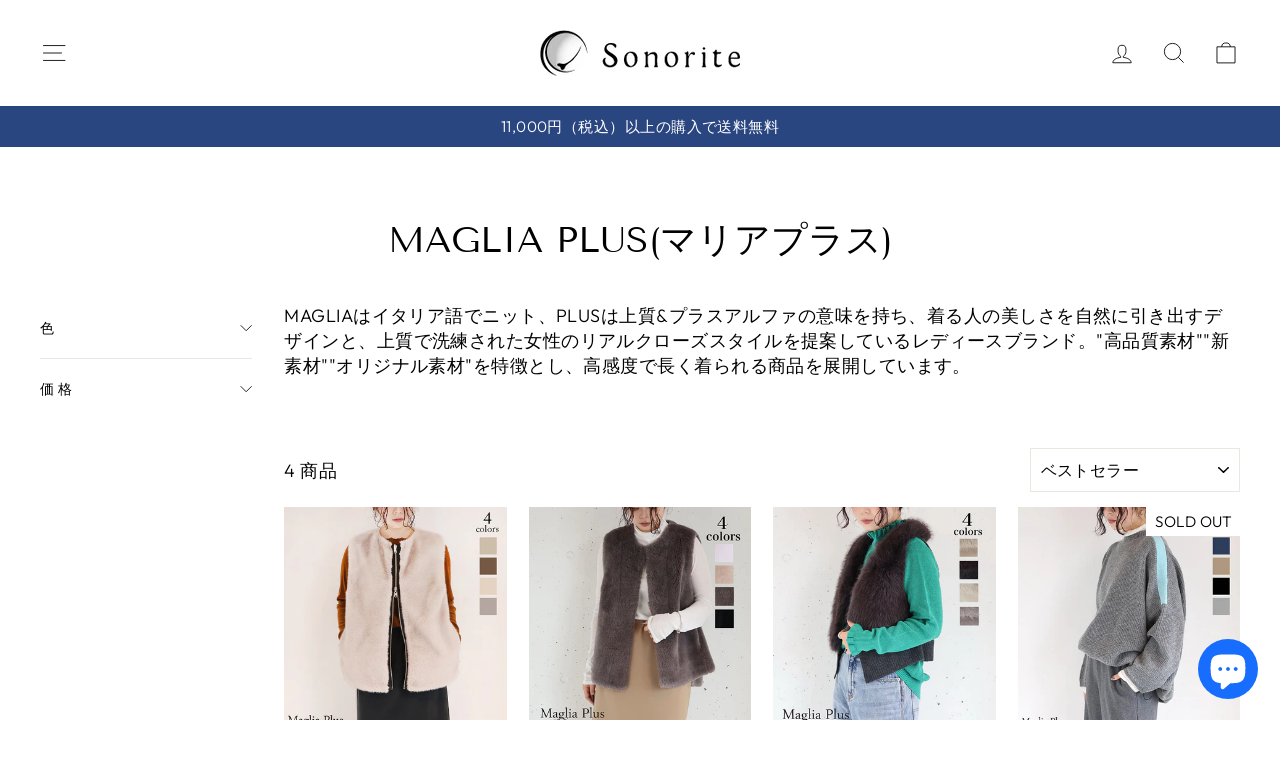

--- FILE ---
content_type: text/html; charset=utf-8
request_url: https://sonorite.shop/collections/maglia-plus
body_size: 26444
content:
<!doctype html>
<html class="no-js" lang="ja" dir="ltr">
<head>
  <meta charset="utf-8">
  <meta http-equiv="X-UA-Compatible" content="IE=edge,chrome=1">
  <meta name="viewport" content="width=device-width,initial-scale=1">
  <meta name="theme-color" content="#2a4680">
  <link rel="canonical" href="https://sonorite.shop/collections/maglia-plus">
  <link rel="preconnect" href="https://cdn.shopify.com">
  <link rel="preconnect" href="https://fonts.shopifycdn.com">
  <link rel="dns-prefetch" href="https://productreviews.shopifycdn.com">
  <link rel="dns-prefetch" href="https://ajax.googleapis.com">
  <link rel="dns-prefetch" href="https://maps.googleapis.com">
  <link rel="dns-prefetch" href="https://maps.gstatic.com"><link rel="shortcut icon" href="//sonorite.shop/cdn/shop/files/favi_1_32x32.png?v=1657602876" type="image/png" /><title>Maglia Plus(マリアプラス)
&ndash; Sonorite
</title>
<meta name="description" content="ラシックスタイルをベースに着る人の美しさを自然に引き出すデザインとライフスタイルに合わせた上質なクオリティで洗練された女性のクローズスタイルより良い物つくりを目指し、高品質素材、新素材、オリジナル素材で新しさを出し高感度で大人が長く着られる商品を提案します。"><meta property="og:site_name" content="Sonorite">
  <meta property="og:url" content="https://sonorite.shop/collections/maglia-plus">
  <meta property="og:title" content="Maglia Plus(マリアプラス)">
  <meta property="og:type" content="website">
  <meta property="og:description" content="ラシックスタイルをベースに着る人の美しさを自然に引き出すデザインとライフスタイルに合わせた上質なクオリティで洗練された女性のクローズスタイルより良い物つくりを目指し、高品質素材、新素材、オリジナル素材で新しさを出し高感度で大人が長く着られる商品を提案します。"><meta property="og:image" content="http://sonorite.shop/cdn/shop/collections/btn_brand_21.png?v=1711089166">
    <meta property="og:image:secure_url" content="https://sonorite.shop/cdn/shop/collections/btn_brand_21.png?v=1711089166">
    <meta property="og:image:width" content="300">
    <meta property="og:image:height" content="300"><meta name="twitter:site" content="@">
  <meta name="twitter:card" content="summary_large_image">
  <meta name="twitter:title" content="Maglia Plus(マリアプラス)">
  <meta name="twitter:description" content="ラシックスタイルをベースに着る人の美しさを自然に引き出すデザインとライフスタイルに合わせた上質なクオリティで洗練された女性のクローズスタイルより良い物つくりを目指し、高品質素材、新素材、オリジナル素材で新しさを出し高感度で大人が長く着られる商品を提案します。">
<style data-shopify>@font-face {
  font-family: "Tenor Sans";
  font-weight: 400;
  font-style: normal;
  font-display: swap;
  src: url("//sonorite.shop/cdn/fonts/tenor_sans/tenorsans_n4.966071a72c28462a9256039d3e3dc5b0cf314f65.woff2") format("woff2"),
       url("//sonorite.shop/cdn/fonts/tenor_sans/tenorsans_n4.2282841d948f9649ba5c3cad6ea46df268141820.woff") format("woff");
}

  @font-face {
  font-family: Outfit;
  font-weight: 300;
  font-style: normal;
  font-display: swap;
  src: url("//sonorite.shop/cdn/fonts/outfit/outfit_n3.8c97ae4c4fac7c2ea467a6dc784857f4de7e0e37.woff2") format("woff2"),
       url("//sonorite.shop/cdn/fonts/outfit/outfit_n3.b50a189ccde91f9bceee88f207c18c09f0b62a7b.woff") format("woff");
}


  @font-face {
  font-family: Outfit;
  font-weight: 600;
  font-style: normal;
  font-display: swap;
  src: url("//sonorite.shop/cdn/fonts/outfit/outfit_n6.dfcbaa80187851df2e8384061616a8eaa1702fdc.woff2") format("woff2"),
       url("//sonorite.shop/cdn/fonts/outfit/outfit_n6.88384e9fc3e36038624caccb938f24ea8008a91d.woff") format("woff");
}

  
  
</style><link href="//sonorite.shop/cdn/shop/t/2/assets/theme.css?v=159791954852692973481696755545" rel="stylesheet" type="text/css" media="all" />
<style data-shopify>:root {
    --typeHeaderPrimary: "Tenor Sans";
    --typeHeaderFallback: sans-serif;
    --typeHeaderSize: 36px;
    --typeHeaderWeight: 400;
    --typeHeaderLineHeight: 1;
    --typeHeaderSpacing: 0.0em;

    --typeBasePrimary:Outfit;
    --typeBaseFallback:sans-serif;
    --typeBaseSize: 18px;
    --typeBaseWeight: 300;
    --typeBaseSpacing: 0.025em;
    --typeBaseLineHeight: 1.4;

    --typeCollectionTitle: 20px;

    --iconWeight: 2px;
    --iconLinecaps: miter;

    
      --buttonRadius: 0px;
    

    --colorGridOverlayOpacity: 0.1;
  }

  .placeholder-content {
    background-image: linear-gradient(100deg, #ffffff 40%, #f7f7f7 63%, #ffffff 79%);
  }</style><script>
    document.documentElement.className = document.documentElement.className.replace('no-js', 'js');

    window.theme = window.theme || {};
    theme.routes = {
      home: "/",
      cart: "/cart.js",
      cartPage: "/cart",
      cartAdd: "/cart/add.js",
      cartChange: "/cart/change.js",
      search: "/search"
    };
    theme.strings = {
      soldOut: "SOLD OUT",
      unavailable: "利用できません",
      inStockLabel: "",
      stockLabel: "",
      willNotShipUntil: "[date]まで発送されません。",
      willBeInStockAfter: "[date]以降に在庫があります。",
      waitingForStock: "空中在庫",
      savePrice: "[saved_amount] OFF",
      cartEmpty: "カートにはまだ何も入っていません。",
      cartTermsConfirmation: "購入には利用規約に同意する必要があります。",
      searchCollections: "カテゴリー",
      searchPages: "ページ",
      searchArticles: "記事"
    };
    theme.settings = {
      dynamicVariantsEnable: true,
      cartType: "drawer",
      isCustomerTemplate: false,
      moneyFormat: "¥{{amount_no_decimals}}",
      saveType: "dollar",
      productImageSize: "natural",
      productImageCover: false,
      predictiveSearch: true,
      predictiveSearchType: "product",
      quickView: false,
      themeName: 'Impulse',
      themeVersion: "6.0.1"
    };
  </script>

  <script>window.performance && window.performance.mark && window.performance.mark('shopify.content_for_header.start');</script><meta name="facebook-domain-verification" content="ey5ncnufdb67iboinxro1t2cgj8uir">
<meta name="facebook-domain-verification" content="1c016vozvr6ie438leansu97v4jo6p">
<meta id="shopify-digital-wallet" name="shopify-digital-wallet" content="/64880509180/digital_wallets/dialog">
<meta name="shopify-checkout-api-token" content="db607e99c7748dab84cac6874dab9e68">
<link rel="alternate" type="application/atom+xml" title="Feed" href="/collections/maglia-plus.atom" />
<link rel="alternate" type="application/json+oembed" href="https://sonorite.shop/collections/maglia-plus.oembed">
<script async="async" src="/checkouts/internal/preloads.js?locale=ja-JP"></script>
<link rel="preconnect" href="https://shop.app" crossorigin="anonymous">
<script async="async" src="https://shop.app/checkouts/internal/preloads.js?locale=ja-JP&shop_id=64880509180" crossorigin="anonymous"></script>
<script id="apple-pay-shop-capabilities" type="application/json">{"shopId":64880509180,"countryCode":"JP","currencyCode":"JPY","merchantCapabilities":["supports3DS"],"merchantId":"gid:\/\/shopify\/Shop\/64880509180","merchantName":"Sonorite","requiredBillingContactFields":["postalAddress","email","phone"],"requiredShippingContactFields":["postalAddress","email","phone"],"shippingType":"shipping","supportedNetworks":["visa","masterCard","amex","jcb","discover"],"total":{"type":"pending","label":"Sonorite","amount":"1.00"},"shopifyPaymentsEnabled":true,"supportsSubscriptions":true}</script>
<script id="shopify-features" type="application/json">{"accessToken":"db607e99c7748dab84cac6874dab9e68","betas":["rich-media-storefront-analytics"],"domain":"sonorite.shop","predictiveSearch":false,"shopId":64880509180,"locale":"ja"}</script>
<script>var Shopify = Shopify || {};
Shopify.shop = "sonorite.myshopify.com";
Shopify.locale = "ja";
Shopify.currency = {"active":"JPY","rate":"1.0"};
Shopify.country = "JP";
Shopify.theme = {"name":"Impulse","id":133352358140,"schema_name":"Impulse","schema_version":"6.0.1","theme_store_id":857,"role":"main"};
Shopify.theme.handle = "null";
Shopify.theme.style = {"id":null,"handle":null};
Shopify.cdnHost = "sonorite.shop/cdn";
Shopify.routes = Shopify.routes || {};
Shopify.routes.root = "/";</script>
<script type="module">!function(o){(o.Shopify=o.Shopify||{}).modules=!0}(window);</script>
<script>!function(o){function n(){var o=[];function n(){o.push(Array.prototype.slice.apply(arguments))}return n.q=o,n}var t=o.Shopify=o.Shopify||{};t.loadFeatures=n(),t.autoloadFeatures=n()}(window);</script>
<script>
  window.ShopifyPay = window.ShopifyPay || {};
  window.ShopifyPay.apiHost = "shop.app\/pay";
  window.ShopifyPay.redirectState = null;
</script>
<script id="shop-js-analytics" type="application/json">{"pageType":"collection"}</script>
<script defer="defer" async type="module" src="//sonorite.shop/cdn/shopifycloud/shop-js/modules/v2/client.init-shop-cart-sync_0MstufBG.ja.esm.js"></script>
<script defer="defer" async type="module" src="//sonorite.shop/cdn/shopifycloud/shop-js/modules/v2/chunk.common_jll-23Z1.esm.js"></script>
<script defer="defer" async type="module" src="//sonorite.shop/cdn/shopifycloud/shop-js/modules/v2/chunk.modal_HXih6-AF.esm.js"></script>
<script type="module">
  await import("//sonorite.shop/cdn/shopifycloud/shop-js/modules/v2/client.init-shop-cart-sync_0MstufBG.ja.esm.js");
await import("//sonorite.shop/cdn/shopifycloud/shop-js/modules/v2/chunk.common_jll-23Z1.esm.js");
await import("//sonorite.shop/cdn/shopifycloud/shop-js/modules/v2/chunk.modal_HXih6-AF.esm.js");

  window.Shopify.SignInWithShop?.initShopCartSync?.({"fedCMEnabled":true,"windoidEnabled":true});

</script>
<script>
  window.Shopify = window.Shopify || {};
  if (!window.Shopify.featureAssets) window.Shopify.featureAssets = {};
  window.Shopify.featureAssets['shop-js'] = {"shop-cart-sync":["modules/v2/client.shop-cart-sync_DN7iwvRY.ja.esm.js","modules/v2/chunk.common_jll-23Z1.esm.js","modules/v2/chunk.modal_HXih6-AF.esm.js"],"init-fed-cm":["modules/v2/client.init-fed-cm_DmZOWWut.ja.esm.js","modules/v2/chunk.common_jll-23Z1.esm.js","modules/v2/chunk.modal_HXih6-AF.esm.js"],"shop-cash-offers":["modules/v2/client.shop-cash-offers_HFfvn_Gz.ja.esm.js","modules/v2/chunk.common_jll-23Z1.esm.js","modules/v2/chunk.modal_HXih6-AF.esm.js"],"shop-login-button":["modules/v2/client.shop-login-button_BVN3pvk0.ja.esm.js","modules/v2/chunk.common_jll-23Z1.esm.js","modules/v2/chunk.modal_HXih6-AF.esm.js"],"pay-button":["modules/v2/client.pay-button_CyS_4GVi.ja.esm.js","modules/v2/chunk.common_jll-23Z1.esm.js","modules/v2/chunk.modal_HXih6-AF.esm.js"],"shop-button":["modules/v2/client.shop-button_zh22db91.ja.esm.js","modules/v2/chunk.common_jll-23Z1.esm.js","modules/v2/chunk.modal_HXih6-AF.esm.js"],"avatar":["modules/v2/client.avatar_BTnouDA3.ja.esm.js"],"init-windoid":["modules/v2/client.init-windoid_BlVJIuJ5.ja.esm.js","modules/v2/chunk.common_jll-23Z1.esm.js","modules/v2/chunk.modal_HXih6-AF.esm.js"],"init-shop-for-new-customer-accounts":["modules/v2/client.init-shop-for-new-customer-accounts_BqzwtUK7.ja.esm.js","modules/v2/client.shop-login-button_BVN3pvk0.ja.esm.js","modules/v2/chunk.common_jll-23Z1.esm.js","modules/v2/chunk.modal_HXih6-AF.esm.js"],"init-shop-email-lookup-coordinator":["modules/v2/client.init-shop-email-lookup-coordinator_DKDv3hKi.ja.esm.js","modules/v2/chunk.common_jll-23Z1.esm.js","modules/v2/chunk.modal_HXih6-AF.esm.js"],"init-shop-cart-sync":["modules/v2/client.init-shop-cart-sync_0MstufBG.ja.esm.js","modules/v2/chunk.common_jll-23Z1.esm.js","modules/v2/chunk.modal_HXih6-AF.esm.js"],"shop-toast-manager":["modules/v2/client.shop-toast-manager_BkVvTGW3.ja.esm.js","modules/v2/chunk.common_jll-23Z1.esm.js","modules/v2/chunk.modal_HXih6-AF.esm.js"],"init-customer-accounts":["modules/v2/client.init-customer-accounts_CZbUHFPX.ja.esm.js","modules/v2/client.shop-login-button_BVN3pvk0.ja.esm.js","modules/v2/chunk.common_jll-23Z1.esm.js","modules/v2/chunk.modal_HXih6-AF.esm.js"],"init-customer-accounts-sign-up":["modules/v2/client.init-customer-accounts-sign-up_C0QA8nCd.ja.esm.js","modules/v2/client.shop-login-button_BVN3pvk0.ja.esm.js","modules/v2/chunk.common_jll-23Z1.esm.js","modules/v2/chunk.modal_HXih6-AF.esm.js"],"shop-follow-button":["modules/v2/client.shop-follow-button_CSkbpFfm.ja.esm.js","modules/v2/chunk.common_jll-23Z1.esm.js","modules/v2/chunk.modal_HXih6-AF.esm.js"],"checkout-modal":["modules/v2/client.checkout-modal_rYdHFJTE.ja.esm.js","modules/v2/chunk.common_jll-23Z1.esm.js","modules/v2/chunk.modal_HXih6-AF.esm.js"],"shop-login":["modules/v2/client.shop-login_DeXIozZF.ja.esm.js","modules/v2/chunk.common_jll-23Z1.esm.js","modules/v2/chunk.modal_HXih6-AF.esm.js"],"lead-capture":["modules/v2/client.lead-capture_DGEoeVgo.ja.esm.js","modules/v2/chunk.common_jll-23Z1.esm.js","modules/v2/chunk.modal_HXih6-AF.esm.js"],"payment-terms":["modules/v2/client.payment-terms_BXPcfuME.ja.esm.js","modules/v2/chunk.common_jll-23Z1.esm.js","modules/v2/chunk.modal_HXih6-AF.esm.js"]};
</script>
<script>(function() {
  var isLoaded = false;
  function asyncLoad() {
    if (isLoaded) return;
    isLoaded = true;
    var urls = ["https:\/\/cdn.nfcube.com\/01e7fe5972abab19c5489bf8b3e51c13.js?shop=sonorite.myshopify.com"];
    for (var i = 0; i < urls.length; i++) {
      var s = document.createElement('script');
      s.type = 'text/javascript';
      s.async = true;
      s.src = urls[i];
      var x = document.getElementsByTagName('script')[0];
      x.parentNode.insertBefore(s, x);
    }
  };
  if(window.attachEvent) {
    window.attachEvent('onload', asyncLoad);
  } else {
    window.addEventListener('load', asyncLoad, false);
  }
})();</script>
<script id="__st">var __st={"a":64880509180,"offset":32400,"reqid":"f99a81e9-900e-4b16-bc40-40597173b7c3-1769147216","pageurl":"sonorite.shop\/collections\/maglia-plus","u":"50924c090865","p":"collection","rtyp":"collection","rid":399528296700};</script>
<script>window.ShopifyPaypalV4VisibilityTracking = true;</script>
<script id="captcha-bootstrap">!function(){'use strict';const t='contact',e='account',n='new_comment',o=[[t,t],['blogs',n],['comments',n],[t,'customer']],c=[[e,'customer_login'],[e,'guest_login'],[e,'recover_customer_password'],[e,'create_customer']],r=t=>t.map((([t,e])=>`form[action*='/${t}']:not([data-nocaptcha='true']) input[name='form_type'][value='${e}']`)).join(','),a=t=>()=>t?[...document.querySelectorAll(t)].map((t=>t.form)):[];function s(){const t=[...o],e=r(t);return a(e)}const i='password',u='form_key',d=['recaptcha-v3-token','g-recaptcha-response','h-captcha-response',i],f=()=>{try{return window.sessionStorage}catch{return}},m='__shopify_v',_=t=>t.elements[u];function p(t,e,n=!1){try{const o=window.sessionStorage,c=JSON.parse(o.getItem(e)),{data:r}=function(t){const{data:e,action:n}=t;return t[m]||n?{data:e,action:n}:{data:t,action:n}}(c);for(const[e,n]of Object.entries(r))t.elements[e]&&(t.elements[e].value=n);n&&o.removeItem(e)}catch(o){console.error('form repopulation failed',{error:o})}}const l='form_type',E='cptcha';function T(t){t.dataset[E]=!0}const w=window,h=w.document,L='Shopify',v='ce_forms',y='captcha';let A=!1;((t,e)=>{const n=(g='f06e6c50-85a8-45c8-87d0-21a2b65856fe',I='https://cdn.shopify.com/shopifycloud/storefront-forms-hcaptcha/ce_storefront_forms_captcha_hcaptcha.v1.5.2.iife.js',D={infoText:'hCaptchaによる保護',privacyText:'プライバシー',termsText:'利用規約'},(t,e,n)=>{const o=w[L][v],c=o.bindForm;if(c)return c(t,g,e,D).then(n);var r;o.q.push([[t,g,e,D],n]),r=I,A||(h.body.append(Object.assign(h.createElement('script'),{id:'captcha-provider',async:!0,src:r})),A=!0)});var g,I,D;w[L]=w[L]||{},w[L][v]=w[L][v]||{},w[L][v].q=[],w[L][y]=w[L][y]||{},w[L][y].protect=function(t,e){n(t,void 0,e),T(t)},Object.freeze(w[L][y]),function(t,e,n,w,h,L){const[v,y,A,g]=function(t,e,n){const i=e?o:[],u=t?c:[],d=[...i,...u],f=r(d),m=r(i),_=r(d.filter((([t,e])=>n.includes(e))));return[a(f),a(m),a(_),s()]}(w,h,L),I=t=>{const e=t.target;return e instanceof HTMLFormElement?e:e&&e.form},D=t=>v().includes(t);t.addEventListener('submit',(t=>{const e=I(t);if(!e)return;const n=D(e)&&!e.dataset.hcaptchaBound&&!e.dataset.recaptchaBound,o=_(e),c=g().includes(e)&&(!o||!o.value);(n||c)&&t.preventDefault(),c&&!n&&(function(t){try{if(!f())return;!function(t){const e=f();if(!e)return;const n=_(t);if(!n)return;const o=n.value;o&&e.removeItem(o)}(t);const e=Array.from(Array(32),(()=>Math.random().toString(36)[2])).join('');!function(t,e){_(t)||t.append(Object.assign(document.createElement('input'),{type:'hidden',name:u})),t.elements[u].value=e}(t,e),function(t,e){const n=f();if(!n)return;const o=[...t.querySelectorAll(`input[type='${i}']`)].map((({name:t})=>t)),c=[...d,...o],r={};for(const[a,s]of new FormData(t).entries())c.includes(a)||(r[a]=s);n.setItem(e,JSON.stringify({[m]:1,action:t.action,data:r}))}(t,e)}catch(e){console.error('failed to persist form',e)}}(e),e.submit())}));const S=(t,e)=>{t&&!t.dataset[E]&&(n(t,e.some((e=>e===t))),T(t))};for(const o of['focusin','change'])t.addEventListener(o,(t=>{const e=I(t);D(e)&&S(e,y())}));const B=e.get('form_key'),M=e.get(l),P=B&&M;t.addEventListener('DOMContentLoaded',(()=>{const t=y();if(P)for(const e of t)e.elements[l].value===M&&p(e,B);[...new Set([...A(),...v().filter((t=>'true'===t.dataset.shopifyCaptcha))])].forEach((e=>S(e,t)))}))}(h,new URLSearchParams(w.location.search),n,t,e,['guest_login'])})(!0,!0)}();</script>
<script integrity="sha256-4kQ18oKyAcykRKYeNunJcIwy7WH5gtpwJnB7kiuLZ1E=" data-source-attribution="shopify.loadfeatures" defer="defer" src="//sonorite.shop/cdn/shopifycloud/storefront/assets/storefront/load_feature-a0a9edcb.js" crossorigin="anonymous"></script>
<script crossorigin="anonymous" defer="defer" src="//sonorite.shop/cdn/shopifycloud/storefront/assets/shopify_pay/storefront-65b4c6d7.js?v=20250812"></script>
<script data-source-attribution="shopify.dynamic_checkout.dynamic.init">var Shopify=Shopify||{};Shopify.PaymentButton=Shopify.PaymentButton||{isStorefrontPortableWallets:!0,init:function(){window.Shopify.PaymentButton.init=function(){};var t=document.createElement("script");t.src="https://sonorite.shop/cdn/shopifycloud/portable-wallets/latest/portable-wallets.ja.js",t.type="module",document.head.appendChild(t)}};
</script>
<script data-source-attribution="shopify.dynamic_checkout.buyer_consent">
  function portableWalletsHideBuyerConsent(e){var t=document.getElementById("shopify-buyer-consent"),n=document.getElementById("shopify-subscription-policy-button");t&&n&&(t.classList.add("hidden"),t.setAttribute("aria-hidden","true"),n.removeEventListener("click",e))}function portableWalletsShowBuyerConsent(e){var t=document.getElementById("shopify-buyer-consent"),n=document.getElementById("shopify-subscription-policy-button");t&&n&&(t.classList.remove("hidden"),t.removeAttribute("aria-hidden"),n.addEventListener("click",e))}window.Shopify?.PaymentButton&&(window.Shopify.PaymentButton.hideBuyerConsent=portableWalletsHideBuyerConsent,window.Shopify.PaymentButton.showBuyerConsent=portableWalletsShowBuyerConsent);
</script>
<script data-source-attribution="shopify.dynamic_checkout.cart.bootstrap">document.addEventListener("DOMContentLoaded",(function(){function t(){return document.querySelector("shopify-accelerated-checkout-cart, shopify-accelerated-checkout")}if(t())Shopify.PaymentButton.init();else{new MutationObserver((function(e,n){t()&&(Shopify.PaymentButton.init(),n.disconnect())})).observe(document.body,{childList:!0,subtree:!0})}}));
</script>
<link id="shopify-accelerated-checkout-styles" rel="stylesheet" media="screen" href="https://sonorite.shop/cdn/shopifycloud/portable-wallets/latest/accelerated-checkout-backwards-compat.css" crossorigin="anonymous">
<style id="shopify-accelerated-checkout-cart">
        #shopify-buyer-consent {
  margin-top: 1em;
  display: inline-block;
  width: 100%;
}

#shopify-buyer-consent.hidden {
  display: none;
}

#shopify-subscription-policy-button {
  background: none;
  border: none;
  padding: 0;
  text-decoration: underline;
  font-size: inherit;
  cursor: pointer;
}

#shopify-subscription-policy-button::before {
  box-shadow: none;
}

      </style>

<script>window.performance && window.performance.mark && window.performance.mark('shopify.content_for_header.end');</script>

  <script src="//sonorite.shop/cdn/shop/t/2/assets/vendor-scripts-v11.js" defer="defer"></script><script src="//sonorite.shop/cdn/shop/t/2/assets/theme.js?v=47592256396192681461655187878" defer="defer"></script><meta name="facebook-domain-verification" content="54gttflv3a02sjom8zelbiojzt5po4" />
<!-- BEGIN app block: shopify://apps/powerful-form-builder/blocks/app-embed/e4bcb1eb-35b2-42e6-bc37-bfe0e1542c9d --><script type="text/javascript" hs-ignore data-cookieconsent="ignore">
  var Globo = Globo || {};
  var globoFormbuilderRecaptchaInit = function(){};
  var globoFormbuilderHcaptchaInit = function(){};
  window.Globo.FormBuilder = window.Globo.FormBuilder || {};
  window.Globo.FormBuilder.shop = {"configuration":{"money_format":"¥{{amount_no_decimals}}"},"pricing":{"features":{"bulkOrderForm":false,"cartForm":false,"fileUpload":2,"removeCopyright":false}},"settings":{"copyright":"Powered by <a href=\"https://globosoftware.net\" target=\"_blank\">Globo</a> <a href=\"https://apps.shopify.com/form-builder-contact-form\" target=\"_blank\">Form</a>","hideWaterMark":false,"reCaptcha":{"recaptchaType":"v2","siteKey":false,"languageCode":"en"},"scrollTop":false,"additionalColumns":[]},"encryption_form_id":1,"url":"https://form.globosoftware.net/"};

  if(window.Globo.FormBuilder.shop.settings.customCssEnabled && window.Globo.FormBuilder.shop.settings.customCssCode){
    const customStyle = document.createElement('style');
    customStyle.type = 'text/css';
    customStyle.innerHTML = window.Globo.FormBuilder.shop.settings.customCssCode;
    document.head.appendChild(customStyle);
  }

  window.Globo.FormBuilder.forms = [];

  
  window.Globo.FormBuilder.url = window.Globo.FormBuilder.shop.url;
  window.Globo.FormBuilder.CDN_URL = window.Globo.FormBuilder.shop.CDN_URL ?? window.Globo.FormBuilder.shop.url;
  window.Globo.FormBuilder.themeOs20 = true;
  window.Globo.FormBuilder.searchProductByJson = true;
  
  
  window.Globo.FormBuilder.__webpack_public_path_2__ = "https://cdn.shopify.com/extensions/019bde9b-ec85-74c8-a198-8278afe00c90/powerful-form-builder-274/assets/";Globo.FormBuilder.page = {
    href : window.location.href,
    type: "collection"
  };
  Globo.FormBuilder.page.title = document.title

  
  if(window.AVADA_SPEED_WHITELIST){
    const pfbs_w = new RegExp("powerful-form-builder", 'i')
    if(Array.isArray(window.AVADA_SPEED_WHITELIST)){
      window.AVADA_SPEED_WHITELIST.push(pfbs_w)
    }else{
      window.AVADA_SPEED_WHITELIST = [pfbs_w]
    }
  }

  Globo.FormBuilder.shop.configuration = Globo.FormBuilder.shop.configuration || {};
  Globo.FormBuilder.shop.configuration.money_format = "¥{{amount_no_decimals}}";
</script>
<script src="https://cdn.shopify.com/extensions/019bde9b-ec85-74c8-a198-8278afe00c90/powerful-form-builder-274/assets/globo.formbuilder.index.js" defer="defer" data-cookieconsent="ignore"></script>




<!-- END app block --><script src="https://cdn.shopify.com/extensions/e8878072-2f6b-4e89-8082-94b04320908d/inbox-1254/assets/inbox-chat-loader.js" type="text/javascript" defer="defer"></script>
<link href="https://monorail-edge.shopifysvc.com" rel="dns-prefetch">
<script>(function(){if ("sendBeacon" in navigator && "performance" in window) {try {var session_token_from_headers = performance.getEntriesByType('navigation')[0].serverTiming.find(x => x.name == '_s').description;} catch {var session_token_from_headers = undefined;}var session_cookie_matches = document.cookie.match(/_shopify_s=([^;]*)/);var session_token_from_cookie = session_cookie_matches && session_cookie_matches.length === 2 ? session_cookie_matches[1] : "";var session_token = session_token_from_headers || session_token_from_cookie || "";function handle_abandonment_event(e) {var entries = performance.getEntries().filter(function(entry) {return /monorail-edge.shopifysvc.com/.test(entry.name);});if (!window.abandonment_tracked && entries.length === 0) {window.abandonment_tracked = true;var currentMs = Date.now();var navigation_start = performance.timing.navigationStart;var payload = {shop_id: 64880509180,url: window.location.href,navigation_start,duration: currentMs - navigation_start,session_token,page_type: "collection"};window.navigator.sendBeacon("https://monorail-edge.shopifysvc.com/v1/produce", JSON.stringify({schema_id: "online_store_buyer_site_abandonment/1.1",payload: payload,metadata: {event_created_at_ms: currentMs,event_sent_at_ms: currentMs}}));}}window.addEventListener('pagehide', handle_abandonment_event);}}());</script>
<script id="web-pixels-manager-setup">(function e(e,d,r,n,o){if(void 0===o&&(o={}),!Boolean(null===(a=null===(i=window.Shopify)||void 0===i?void 0:i.analytics)||void 0===a?void 0:a.replayQueue)){var i,a;window.Shopify=window.Shopify||{};var t=window.Shopify;t.analytics=t.analytics||{};var s=t.analytics;s.replayQueue=[],s.publish=function(e,d,r){return s.replayQueue.push([e,d,r]),!0};try{self.performance.mark("wpm:start")}catch(e){}var l=function(){var e={modern:/Edge?\/(1{2}[4-9]|1[2-9]\d|[2-9]\d{2}|\d{4,})\.\d+(\.\d+|)|Firefox\/(1{2}[4-9]|1[2-9]\d|[2-9]\d{2}|\d{4,})\.\d+(\.\d+|)|Chrom(ium|e)\/(9{2}|\d{3,})\.\d+(\.\d+|)|(Maci|X1{2}).+ Version\/(15\.\d+|(1[6-9]|[2-9]\d|\d{3,})\.\d+)([,.]\d+|)( \(\w+\)|)( Mobile\/\w+|) Safari\/|Chrome.+OPR\/(9{2}|\d{3,})\.\d+\.\d+|(CPU[ +]OS|iPhone[ +]OS|CPU[ +]iPhone|CPU IPhone OS|CPU iPad OS)[ +]+(15[._]\d+|(1[6-9]|[2-9]\d|\d{3,})[._]\d+)([._]\d+|)|Android:?[ /-](13[3-9]|1[4-9]\d|[2-9]\d{2}|\d{4,})(\.\d+|)(\.\d+|)|Android.+Firefox\/(13[5-9]|1[4-9]\d|[2-9]\d{2}|\d{4,})\.\d+(\.\d+|)|Android.+Chrom(ium|e)\/(13[3-9]|1[4-9]\d|[2-9]\d{2}|\d{4,})\.\d+(\.\d+|)|SamsungBrowser\/([2-9]\d|\d{3,})\.\d+/,legacy:/Edge?\/(1[6-9]|[2-9]\d|\d{3,})\.\d+(\.\d+|)|Firefox\/(5[4-9]|[6-9]\d|\d{3,})\.\d+(\.\d+|)|Chrom(ium|e)\/(5[1-9]|[6-9]\d|\d{3,})\.\d+(\.\d+|)([\d.]+$|.*Safari\/(?![\d.]+ Edge\/[\d.]+$))|(Maci|X1{2}).+ Version\/(10\.\d+|(1[1-9]|[2-9]\d|\d{3,})\.\d+)([,.]\d+|)( \(\w+\)|)( Mobile\/\w+|) Safari\/|Chrome.+OPR\/(3[89]|[4-9]\d|\d{3,})\.\d+\.\d+|(CPU[ +]OS|iPhone[ +]OS|CPU[ +]iPhone|CPU IPhone OS|CPU iPad OS)[ +]+(10[._]\d+|(1[1-9]|[2-9]\d|\d{3,})[._]\d+)([._]\d+|)|Android:?[ /-](13[3-9]|1[4-9]\d|[2-9]\d{2}|\d{4,})(\.\d+|)(\.\d+|)|Mobile Safari.+OPR\/([89]\d|\d{3,})\.\d+\.\d+|Android.+Firefox\/(13[5-9]|1[4-9]\d|[2-9]\d{2}|\d{4,})\.\d+(\.\d+|)|Android.+Chrom(ium|e)\/(13[3-9]|1[4-9]\d|[2-9]\d{2}|\d{4,})\.\d+(\.\d+|)|Android.+(UC? ?Browser|UCWEB|U3)[ /]?(15\.([5-9]|\d{2,})|(1[6-9]|[2-9]\d|\d{3,})\.\d+)\.\d+|SamsungBrowser\/(5\.\d+|([6-9]|\d{2,})\.\d+)|Android.+MQ{2}Browser\/(14(\.(9|\d{2,})|)|(1[5-9]|[2-9]\d|\d{3,})(\.\d+|))(\.\d+|)|K[Aa][Ii]OS\/(3\.\d+|([4-9]|\d{2,})\.\d+)(\.\d+|)/},d=e.modern,r=e.legacy,n=navigator.userAgent;return n.match(d)?"modern":n.match(r)?"legacy":"unknown"}(),u="modern"===l?"modern":"legacy",c=(null!=n?n:{modern:"",legacy:""})[u],f=function(e){return[e.baseUrl,"/wpm","/b",e.hashVersion,"modern"===e.buildTarget?"m":"l",".js"].join("")}({baseUrl:d,hashVersion:r,buildTarget:u}),m=function(e){var d=e.version,r=e.bundleTarget,n=e.surface,o=e.pageUrl,i=e.monorailEndpoint;return{emit:function(e){var a=e.status,t=e.errorMsg,s=(new Date).getTime(),l=JSON.stringify({metadata:{event_sent_at_ms:s},events:[{schema_id:"web_pixels_manager_load/3.1",payload:{version:d,bundle_target:r,page_url:o,status:a,surface:n,error_msg:t},metadata:{event_created_at_ms:s}}]});if(!i)return console&&console.warn&&console.warn("[Web Pixels Manager] No Monorail endpoint provided, skipping logging."),!1;try{return self.navigator.sendBeacon.bind(self.navigator)(i,l)}catch(e){}var u=new XMLHttpRequest;try{return u.open("POST",i,!0),u.setRequestHeader("Content-Type","text/plain"),u.send(l),!0}catch(e){return console&&console.warn&&console.warn("[Web Pixels Manager] Got an unhandled error while logging to Monorail."),!1}}}}({version:r,bundleTarget:l,surface:e.surface,pageUrl:self.location.href,monorailEndpoint:e.monorailEndpoint});try{o.browserTarget=l,function(e){var d=e.src,r=e.async,n=void 0===r||r,o=e.onload,i=e.onerror,a=e.sri,t=e.scriptDataAttributes,s=void 0===t?{}:t,l=document.createElement("script"),u=document.querySelector("head"),c=document.querySelector("body");if(l.async=n,l.src=d,a&&(l.integrity=a,l.crossOrigin="anonymous"),s)for(var f in s)if(Object.prototype.hasOwnProperty.call(s,f))try{l.dataset[f]=s[f]}catch(e){}if(o&&l.addEventListener("load",o),i&&l.addEventListener("error",i),u)u.appendChild(l);else{if(!c)throw new Error("Did not find a head or body element to append the script");c.appendChild(l)}}({src:f,async:!0,onload:function(){if(!function(){var e,d;return Boolean(null===(d=null===(e=window.Shopify)||void 0===e?void 0:e.analytics)||void 0===d?void 0:d.initialized)}()){var d=window.webPixelsManager.init(e)||void 0;if(d){var r=window.Shopify.analytics;r.replayQueue.forEach((function(e){var r=e[0],n=e[1],o=e[2];d.publishCustomEvent(r,n,o)})),r.replayQueue=[],r.publish=d.publishCustomEvent,r.visitor=d.visitor,r.initialized=!0}}},onerror:function(){return m.emit({status:"failed",errorMsg:"".concat(f," has failed to load")})},sri:function(e){var d=/^sha384-[A-Za-z0-9+/=]+$/;return"string"==typeof e&&d.test(e)}(c)?c:"",scriptDataAttributes:o}),m.emit({status:"loading"})}catch(e){m.emit({status:"failed",errorMsg:(null==e?void 0:e.message)||"Unknown error"})}}})({shopId: 64880509180,storefrontBaseUrl: "https://sonorite.shop",extensionsBaseUrl: "https://extensions.shopifycdn.com/cdn/shopifycloud/web-pixels-manager",monorailEndpoint: "https://monorail-edge.shopifysvc.com/unstable/produce_batch",surface: "storefront-renderer",enabledBetaFlags: ["2dca8a86"],webPixelsConfigList: [{"id":"210567420","configuration":"{\"pixel_id\":\"2399948530278766\",\"pixel_type\":\"facebook_pixel\",\"metaapp_system_user_token\":\"-\"}","eventPayloadVersion":"v1","runtimeContext":"OPEN","scriptVersion":"ca16bc87fe92b6042fbaa3acc2fbdaa6","type":"APP","apiClientId":2329312,"privacyPurposes":["ANALYTICS","MARKETING","SALE_OF_DATA"],"dataSharingAdjustments":{"protectedCustomerApprovalScopes":["read_customer_address","read_customer_email","read_customer_name","read_customer_personal_data","read_customer_phone"]}},{"id":"shopify-app-pixel","configuration":"{}","eventPayloadVersion":"v1","runtimeContext":"STRICT","scriptVersion":"0450","apiClientId":"shopify-pixel","type":"APP","privacyPurposes":["ANALYTICS","MARKETING"]},{"id":"shopify-custom-pixel","eventPayloadVersion":"v1","runtimeContext":"LAX","scriptVersion":"0450","apiClientId":"shopify-pixel","type":"CUSTOM","privacyPurposes":["ANALYTICS","MARKETING"]}],isMerchantRequest: false,initData: {"shop":{"name":"Sonorite","paymentSettings":{"currencyCode":"JPY"},"myshopifyDomain":"sonorite.myshopify.com","countryCode":"JP","storefrontUrl":"https:\/\/sonorite.shop"},"customer":null,"cart":null,"checkout":null,"productVariants":[],"purchasingCompany":null},},"https://sonorite.shop/cdn","fcfee988w5aeb613cpc8e4bc33m6693e112",{"modern":"","legacy":""},{"shopId":"64880509180","storefrontBaseUrl":"https:\/\/sonorite.shop","extensionBaseUrl":"https:\/\/extensions.shopifycdn.com\/cdn\/shopifycloud\/web-pixels-manager","surface":"storefront-renderer","enabledBetaFlags":"[\"2dca8a86\"]","isMerchantRequest":"false","hashVersion":"fcfee988w5aeb613cpc8e4bc33m6693e112","publish":"custom","events":"[[\"page_viewed\",{}],[\"collection_viewed\",{\"collection\":{\"id\":\"399528296700\",\"title\":\"Maglia Plus(マリアプラス)\",\"productVariants\":[{\"price\":{\"amount\":22000.0,\"currencyCode\":\"JPY\"},\"product\":{\"title\":\"Maglia Plus(マリアプラス) ミンクエコファー×ナイロンリバーシブルベスト・ジレ　 155430\",\"vendor\":\"Sonorite\",\"id\":\"9103077376252\",\"untranslatedTitle\":\"Maglia Plus(マリアプラス) ミンクエコファー×ナイロンリバーシブルベスト・ジレ　 155430\",\"url\":\"\/products\/maglia-plus%E3%83%9E%E3%83%AA%E3%82%A2%E3%83%97%E3%83%A9%E3%82%B9-%E3%83%9F%E3%83%B3%E3%82%AF%E3%82%A8%E3%82%B3%E3%83%95%E3%82%A1%E3%83%BC-%E3%83%8A%E3%82%A4%E3%83%AD%E3%83%B3%E3%83%AA%E3%83%90%E3%83%BC%E3%82%B7%E3%83%96%E3%83%AB%E3%83%99%E3%82%B9%E3%83%88-%E3%82%B8%E3%83%AC-155430\",\"type\":\"\"},\"id\":\"48138509517052\",\"image\":{\"src\":\"\/\/sonorite.shop\/cdn\/shop\/files\/155430-15.jpg?v=1758601635\"},\"sku\":null,\"title\":\"BEIGE\",\"untranslatedTitle\":\"BEIGE\"},{\"price\":{\"amount\":19800.0,\"currencyCode\":\"JPY\"},\"product\":{\"title\":\"Maglia Plus(マリアプラス) wool boafabric ウールボアベスト　155436\",\"vendor\":\"Sonorite\",\"id\":\"9102544208124\",\"untranslatedTitle\":\"Maglia Plus(マリアプラス) wool boafabric ウールボアベスト　155436\",\"url\":\"\/products\/maglia-plus%E3%83%9E%E3%83%AA%E3%82%A2%E3%83%97%E3%83%A9%E3%82%B9-wool-boafabric-%E3%82%A6%E3%83%BC%E3%83%AB%E3%83%9C%E3%82%A2%E3%83%99%E3%82%B9%E3%83%88-155436\",\"type\":\"\"},\"id\":\"48135926743292\",\"image\":{\"src\":\"\/\/sonorite.shop\/cdn\/shop\/files\/155436-15.jpg?v=1758623525\"},\"sku\":null,\"title\":\"IVORY\",\"untranslatedTitle\":\"IVORY\"},{\"price\":{\"amount\":17600.0,\"currencyCode\":\"JPY\"},\"product\":{\"title\":\"Maglia Plus(マリアプラス) ビーガンファーニットベスト　155435\",\"vendor\":\"Sonorite\",\"id\":\"9102299037948\",\"untranslatedTitle\":\"Maglia Plus(マリアプラス) ビーガンファーニットベスト　155435\",\"url\":\"\/products\/maglia-plus%E3%83%9E%E3%83%AA%E3%82%A2%E3%83%97%E3%83%A9%E3%82%B9-%E3%83%93%E3%83%BC%E3%82%AC%E3%83%B3%E3%83%95%E3%82%A1%E3%83%BC%E3%83%8B%E3%83%83%E3%83%88%E3%83%99%E3%82%B9%E3%83%88-155435\",\"type\":\"\"},\"id\":\"48135119864060\",\"image\":{\"src\":\"\/\/sonorite.shop\/cdn\/shop\/files\/155435-15.jpg?v=1758458065\"},\"sku\":null,\"title\":\"BEIGE\",\"untranslatedTitle\":\"BEIGE\"},{\"price\":{\"amount\":19800.0,\"currencyCode\":\"JPY\"},\"product\":{\"title\":\"Maglia Plus(マリアプラス) ショルダーライン×ドローコードあぜ編みプルオーバーニット　 156704\",\"vendor\":\"Sonorite\",\"id\":\"9167034810620\",\"untranslatedTitle\":\"Maglia Plus(マリアプラス) ショルダーライン×ドローコードあぜ編みプルオーバーニット　 156704\",\"url\":\"\/products\/maglia-plus%E3%83%9E%E3%83%AA%E3%82%A2%E3%83%97%E3%83%A9%E3%82%B9-%E3%82%B7%E3%83%A7%E3%83%AB%E3%83%80%E3%83%BC%E3%83%A9%E3%82%A4%E3%83%B3-%E3%83%89%E3%83%AD%E3%83%BC%E3%82%B3%E3%83%BC%E3%83%89%E3%81%82%E3%81%9C%E7%B7%A8%E3%81%BF%E3%83%97%E3%83%AB%E3%82%AA%E3%83%BC%E3%83%90%E3%83%BC%E3%83%8B%E3%83%83%E3%83%88-156704\",\"type\":\"\"},\"id\":\"48488539717884\",\"image\":{\"src\":\"\/\/sonorite.shop\/cdn\/shop\/files\/156704-15.jpg?v=1763184490\"},\"sku\":null,\"title\":\"ネイビー\",\"untranslatedTitle\":\"ネイビー\"}]}}]]"});</script><script>
  window.ShopifyAnalytics = window.ShopifyAnalytics || {};
  window.ShopifyAnalytics.meta = window.ShopifyAnalytics.meta || {};
  window.ShopifyAnalytics.meta.currency = 'JPY';
  var meta = {"products":[{"id":9103077376252,"gid":"gid:\/\/shopify\/Product\/9103077376252","vendor":"Sonorite","type":"","handle":"maglia-plusマリアプラス-ミンクエコファー-ナイロンリバーシブルベスト-ジレ-155430","variants":[{"id":48138509517052,"price":2200000,"name":"Maglia Plus(マリアプラス) ミンクエコファー×ナイロンリバーシブルベスト・ジレ　 155430 - BEIGE","public_title":"BEIGE","sku":null},{"id":48138509451516,"price":2200000,"name":"Maglia Plus(マリアプラス) ミンクエコファー×ナイロンリバーシブルベスト・ジレ　 155430 - MOCA","public_title":"MOCA","sku":null},{"id":48138509418748,"price":2200000,"name":"Maglia Plus(マリアプラス) ミンクエコファー×ナイロンリバーシブルベスト・ジレ　 155430 - IVORY","public_title":"IVORY","sku":null},{"id":48138509484284,"price":2200000,"name":"Maglia Plus(マリアプラス) ミンクエコファー×ナイロンリバーシブルベスト・ジレ　 155430 - L.GRAY","public_title":"L.GRAY","sku":null}],"remote":false},{"id":9102544208124,"gid":"gid:\/\/shopify\/Product\/9102544208124","vendor":"Sonorite","type":"","handle":"maglia-plusマリアプラス-wool-boafabric-ウールボアベスト-155436","variants":[{"id":48135926743292,"price":1980000,"name":"Maglia Plus(マリアプラス) wool boafabric ウールボアベスト　155436 - IVORY","public_title":"IVORY","sku":null},{"id":48135926677756,"price":1980000,"name":"Maglia Plus(マリアプラス) wool boafabric ウールボアベスト　155436 - SAND","public_title":"SAND","sku":null},{"id":48135926776060,"price":1980000,"name":"Maglia Plus(マリアプラス) wool boafabric ウールボアベスト　155436 - C.GRAY","public_title":"C.GRAY","sku":null},{"id":48135926710524,"price":1980000,"name":"Maglia Plus(マリアプラス) wool boafabric ウールボアベスト　155436 - BLACK","public_title":"BLACK","sku":null}],"remote":false},{"id":9102299037948,"gid":"gid:\/\/shopify\/Product\/9102299037948","vendor":"Sonorite","type":"","handle":"maglia-plusマリアプラス-ビーガンファーニットベスト-155435","variants":[{"id":48135119864060,"price":1760000,"name":"Maglia Plus(マリアプラス) ビーガンファーニットベスト　155435 - BEIGE","public_title":"BEIGE","sku":null},{"id":48135129104636,"price":1760000,"name":"Maglia Plus(マリアプラス) ビーガンファーニットベスト　155435 - BLACK","public_title":"BLACK","sku":null},{"id":48135129137404,"price":1760000,"name":"Maglia Plus(マリアプラス) ビーガンファーニットベスト　155435 - IVORY","public_title":"IVORY","sku":null},{"id":48135129170172,"price":1760000,"name":"Maglia Plus(マリアプラス) ビーガンファーニットベスト　155435 - GRAY","public_title":"GRAY","sku":null}],"remote":false},{"id":9167034810620,"gid":"gid:\/\/shopify\/Product\/9167034810620","vendor":"Sonorite","type":"","handle":"maglia-plusマリアプラス-ショルダーライン-ドローコードあぜ編みプルオーバーニット-156704","variants":[{"id":48488539717884,"price":1980000,"name":"Maglia Plus(マリアプラス) ショルダーライン×ドローコードあぜ編みプルオーバーニット　 156704 - ネイビー","public_title":"ネイビー","sku":null},{"id":48488539750652,"price":1980000,"name":"Maglia Plus(マリアプラス) ショルダーライン×ドローコードあぜ編みプルオーバーニット　 156704 - ベージュ","public_title":"ベージュ","sku":null},{"id":48488539783420,"price":1980000,"name":"Maglia Plus(マリアプラス) ショルダーライン×ドローコードあぜ編みプルオーバーニット　 156704 - ブラック","public_title":"ブラック","sku":null},{"id":48488539816188,"price":1980000,"name":"Maglia Plus(マリアプラス) ショルダーライン×ドローコードあぜ編みプルオーバーニット　 156704 - グレー","public_title":"グレー","sku":null}],"remote":false}],"page":{"pageType":"collection","resourceType":"collection","resourceId":399528296700,"requestId":"f99a81e9-900e-4b16-bc40-40597173b7c3-1769147216"}};
  for (var attr in meta) {
    window.ShopifyAnalytics.meta[attr] = meta[attr];
  }
</script>
<script class="analytics">
  (function () {
    var customDocumentWrite = function(content) {
      var jquery = null;

      if (window.jQuery) {
        jquery = window.jQuery;
      } else if (window.Checkout && window.Checkout.$) {
        jquery = window.Checkout.$;
      }

      if (jquery) {
        jquery('body').append(content);
      }
    };

    var hasLoggedConversion = function(token) {
      if (token) {
        return document.cookie.indexOf('loggedConversion=' + token) !== -1;
      }
      return false;
    }

    var setCookieIfConversion = function(token) {
      if (token) {
        var twoMonthsFromNow = new Date(Date.now());
        twoMonthsFromNow.setMonth(twoMonthsFromNow.getMonth() + 2);

        document.cookie = 'loggedConversion=' + token + '; expires=' + twoMonthsFromNow;
      }
    }

    var trekkie = window.ShopifyAnalytics.lib = window.trekkie = window.trekkie || [];
    if (trekkie.integrations) {
      return;
    }
    trekkie.methods = [
      'identify',
      'page',
      'ready',
      'track',
      'trackForm',
      'trackLink'
    ];
    trekkie.factory = function(method) {
      return function() {
        var args = Array.prototype.slice.call(arguments);
        args.unshift(method);
        trekkie.push(args);
        return trekkie;
      };
    };
    for (var i = 0; i < trekkie.methods.length; i++) {
      var key = trekkie.methods[i];
      trekkie[key] = trekkie.factory(key);
    }
    trekkie.load = function(config) {
      trekkie.config = config || {};
      trekkie.config.initialDocumentCookie = document.cookie;
      var first = document.getElementsByTagName('script')[0];
      var script = document.createElement('script');
      script.type = 'text/javascript';
      script.onerror = function(e) {
        var scriptFallback = document.createElement('script');
        scriptFallback.type = 'text/javascript';
        scriptFallback.onerror = function(error) {
                var Monorail = {
      produce: function produce(monorailDomain, schemaId, payload) {
        var currentMs = new Date().getTime();
        var event = {
          schema_id: schemaId,
          payload: payload,
          metadata: {
            event_created_at_ms: currentMs,
            event_sent_at_ms: currentMs
          }
        };
        return Monorail.sendRequest("https://" + monorailDomain + "/v1/produce", JSON.stringify(event));
      },
      sendRequest: function sendRequest(endpointUrl, payload) {
        // Try the sendBeacon API
        if (window && window.navigator && typeof window.navigator.sendBeacon === 'function' && typeof window.Blob === 'function' && !Monorail.isIos12()) {
          var blobData = new window.Blob([payload], {
            type: 'text/plain'
          });

          if (window.navigator.sendBeacon(endpointUrl, blobData)) {
            return true;
          } // sendBeacon was not successful

        } // XHR beacon

        var xhr = new XMLHttpRequest();

        try {
          xhr.open('POST', endpointUrl);
          xhr.setRequestHeader('Content-Type', 'text/plain');
          xhr.send(payload);
        } catch (e) {
          console.log(e);
        }

        return false;
      },
      isIos12: function isIos12() {
        return window.navigator.userAgent.lastIndexOf('iPhone; CPU iPhone OS 12_') !== -1 || window.navigator.userAgent.lastIndexOf('iPad; CPU OS 12_') !== -1;
      }
    };
    Monorail.produce('monorail-edge.shopifysvc.com',
      'trekkie_storefront_load_errors/1.1',
      {shop_id: 64880509180,
      theme_id: 133352358140,
      app_name: "storefront",
      context_url: window.location.href,
      source_url: "//sonorite.shop/cdn/s/trekkie.storefront.8d95595f799fbf7e1d32231b9a28fd43b70c67d3.min.js"});

        };
        scriptFallback.async = true;
        scriptFallback.src = '//sonorite.shop/cdn/s/trekkie.storefront.8d95595f799fbf7e1d32231b9a28fd43b70c67d3.min.js';
        first.parentNode.insertBefore(scriptFallback, first);
      };
      script.async = true;
      script.src = '//sonorite.shop/cdn/s/trekkie.storefront.8d95595f799fbf7e1d32231b9a28fd43b70c67d3.min.js';
      first.parentNode.insertBefore(script, first);
    };
    trekkie.load(
      {"Trekkie":{"appName":"storefront","development":false,"defaultAttributes":{"shopId":64880509180,"isMerchantRequest":null,"themeId":133352358140,"themeCityHash":"14626130783924850803","contentLanguage":"ja","currency":"JPY","eventMetadataId":"96c9c15a-3815-45a3-9e7a-e7c7bb185acc"},"isServerSideCookieWritingEnabled":true,"monorailRegion":"shop_domain","enabledBetaFlags":["65f19447"]},"Session Attribution":{},"S2S":{"facebookCapiEnabled":true,"source":"trekkie-storefront-renderer","apiClientId":580111}}
    );

    var loaded = false;
    trekkie.ready(function() {
      if (loaded) return;
      loaded = true;

      window.ShopifyAnalytics.lib = window.trekkie;

      var originalDocumentWrite = document.write;
      document.write = customDocumentWrite;
      try { window.ShopifyAnalytics.merchantGoogleAnalytics.call(this); } catch(error) {};
      document.write = originalDocumentWrite;

      window.ShopifyAnalytics.lib.page(null,{"pageType":"collection","resourceType":"collection","resourceId":399528296700,"requestId":"f99a81e9-900e-4b16-bc40-40597173b7c3-1769147216","shopifyEmitted":true});

      var match = window.location.pathname.match(/checkouts\/(.+)\/(thank_you|post_purchase)/)
      var token = match? match[1]: undefined;
      if (!hasLoggedConversion(token)) {
        setCookieIfConversion(token);
        window.ShopifyAnalytics.lib.track("Viewed Product Category",{"currency":"JPY","category":"Collection: maglia-plus","collectionName":"maglia-plus","collectionId":399528296700,"nonInteraction":true},undefined,undefined,{"shopifyEmitted":true});
      }
    });


        var eventsListenerScript = document.createElement('script');
        eventsListenerScript.async = true;
        eventsListenerScript.src = "//sonorite.shop/cdn/shopifycloud/storefront/assets/shop_events_listener-3da45d37.js";
        document.getElementsByTagName('head')[0].appendChild(eventsListenerScript);

})();</script>
  <script>
  if (!window.ga || (window.ga && typeof window.ga !== 'function')) {
    window.ga = function ga() {
      (window.ga.q = window.ga.q || []).push(arguments);
      if (window.Shopify && window.Shopify.analytics && typeof window.Shopify.analytics.publish === 'function') {
        window.Shopify.analytics.publish("ga_stub_called", {}, {sendTo: "google_osp_migration"});
      }
      console.error("Shopify's Google Analytics stub called with:", Array.from(arguments), "\nSee https://help.shopify.com/manual/promoting-marketing/pixels/pixel-migration#google for more information.");
    };
    if (window.Shopify && window.Shopify.analytics && typeof window.Shopify.analytics.publish === 'function') {
      window.Shopify.analytics.publish("ga_stub_initialized", {}, {sendTo: "google_osp_migration"});
    }
  }
</script>
<script
  defer
  src="https://sonorite.shop/cdn/shopifycloud/perf-kit/shopify-perf-kit-3.0.4.min.js"
  data-application="storefront-renderer"
  data-shop-id="64880509180"
  data-render-region="gcp-us-central1"
  data-page-type="collection"
  data-theme-instance-id="133352358140"
  data-theme-name="Impulse"
  data-theme-version="6.0.1"
  data-monorail-region="shop_domain"
  data-resource-timing-sampling-rate="10"
  data-shs="true"
  data-shs-beacon="true"
  data-shs-export-with-fetch="true"
  data-shs-logs-sample-rate="1"
  data-shs-beacon-endpoint="https://sonorite.shop/api/collect"
></script>
</head>

<body class="template-collection" data-center-text="true" data-button_style="angled" data-type_header_capitalize="true" data-type_headers_align_text="true" data-type_product_capitalize="true" data-swatch_style="round" >

  <a class="in-page-link visually-hidden skip-link" href="#MainContent">コンテンツにスキップ</a>

  <div id="PageContainer" class="page-container">
    <div class="transition-body"><div id="shopify-section-header" class="shopify-section">

<div id="NavDrawer" class="drawer drawer--left">
  <div class="drawer__contents">
    <div class="drawer__fixed-header">
      <div class="drawer__header appear-animation appear-delay-1">
        <div class="h2 drawer__title"></div>
        <div class="drawer__close">
          <button type="button" class="drawer__close-button js-drawer-close">
            <svg aria-hidden="true" focusable="false" role="presentation" class="icon icon-close" viewBox="0 0 64 64"><path d="M19 17.61l27.12 27.13m0-27.12L19 44.74"/></svg>
            <span class="icon__fallback-text">閉じる</span>
          </button>
        </div>
      </div>
    </div>
    <div class="drawer__scrollable">
      <ul class="mobile-nav" role="navigation" aria-label="Primary"><li class="mobile-nav__item appear-animation appear-delay-2"><a href="https://sonorite.myshopify.com/account/login" class="mobile-nav__link mobile-nav__link--top-level">ログイン</a></li><li class="mobile-nav__item appear-animation appear-delay-3"><a href="https://sonorite.myshopify.com/account/register" class="mobile-nav__link mobile-nav__link--top-level">新規会員登録</a></li><li class="mobile-nav__item appear-animation appear-delay-4"><a href="https://sonorite.shop/account" class="mobile-nav__link mobile-nav__link--top-level">マイページ</a></li><li class="mobile-nav__item appear-animation appear-delay-5"><div class="mobile-nav__has-sublist"><button type="button"
                    aria-controls="Linklist-4"
                    class="mobile-nav__link--button mobile-nav__link--top-level collapsible-trigger collapsible--auto-height">
                    <span class="mobile-nav__faux-link">
                      Category
                    </span>
                    <div class="mobile-nav__toggle">
                      <span class="faux-button"><span class="collapsible-trigger__icon collapsible-trigger__icon--open" role="presentation">
  <svg aria-hidden="true" focusable="false" role="presentation" class="icon icon--wide icon-chevron-down" viewBox="0 0 28 16"><path d="M1.57 1.59l12.76 12.77L27.1 1.59" stroke-width="2" stroke="#000" fill="none" fill-rule="evenodd"/></svg>
</span>
</span>
                    </div>
                  </button></div><div id="Linklist-4"
                class="mobile-nav__sublist collapsible-content collapsible-content--all"
                >
                <div class="collapsible-content__inner">
                  <ul class="mobile-nav__sublist"><li class="mobile-nav__item">
                        <div class="mobile-nav__child-item"><a href="/collections/new-items"
                              class="mobile-nav__link"
                              id="Sublabel-collections-new-items1"
                              >
                              NEW ITEMS
                            </a></div></li><li class="mobile-nav__item">
                        <div class="mobile-nav__child-item"><a href="/collections/tops"
                              class="mobile-nav__link"
                              id="Sublabel-collections-tops2"
                              >
                              TOPS
                            </a><button type="button"
                              aria-controls="Sublinklist-4-collections-tops2"
                              aria-labelledby="Sublabel-collections-tops2"
                              class="collapsible-trigger"><span class="collapsible-trigger__icon collapsible-trigger__icon--circle collapsible-trigger__icon--open" role="presentation">
  <svg aria-hidden="true" focusable="false" role="presentation" class="icon icon--wide icon-chevron-down" viewBox="0 0 28 16"><path d="M1.57 1.59l12.76 12.77L27.1 1.59" stroke-width="2" stroke="#000" fill="none" fill-rule="evenodd"/></svg>
</span>
</button></div><div
                            id="Sublinklist-4-collections-tops2"
                            aria-labelledby="Sublabel-collections-tops2"
                            class="mobile-nav__sublist collapsible-content collapsible-content--all"
                            >
                            <div class="collapsible-content__inner">
                              <ul class="mobile-nav__grandchildlist"><li class="mobile-nav__item">
                                    <a href="/collections/knit" class="mobile-nav__link">
                                      KNIT
                                    </a>
                                  </li></ul>
                            </div>
                          </div></li><li class="mobile-nav__item">
                        <div class="mobile-nav__child-item"><a href="/collections/bottom"
                              class="mobile-nav__link"
                              id="Sublabel-collections-bottom3"
                              >
                              BOTTOM
                            </a><button type="button"
                              aria-controls="Sublinklist-4-collections-bottom3"
                              aria-labelledby="Sublabel-collections-bottom3"
                              class="collapsible-trigger"><span class="collapsible-trigger__icon collapsible-trigger__icon--circle collapsible-trigger__icon--open" role="presentation">
  <svg aria-hidden="true" focusable="false" role="presentation" class="icon icon--wide icon-chevron-down" viewBox="0 0 28 16"><path d="M1.57 1.59l12.76 12.77L27.1 1.59" stroke-width="2" stroke="#000" fill="none" fill-rule="evenodd"/></svg>
</span>
</button></div><div
                            id="Sublinklist-4-collections-bottom3"
                            aria-labelledby="Sublabel-collections-bottom3"
                            class="mobile-nav__sublist collapsible-content collapsible-content--all"
                            >
                            <div class="collapsible-content__inner">
                              <ul class="mobile-nav__grandchildlist"><li class="mobile-nav__item">
                                    <a href="/collections/skirts" class="mobile-nav__link">
                                      SKIRTS
                                    </a>
                                  </li><li class="mobile-nav__item">
                                    <a href="/collections/pants" class="mobile-nav__link">
                                      PANTS
                                    </a>
                                  </li></ul>
                            </div>
                          </div></li><li class="mobile-nav__item">
                        <div class="mobile-nav__child-item"><a href="/collections/outer"
                              class="mobile-nav__link"
                              id="Sublabel-collections-outer4"
                              >
                              OUTER
                            </a><button type="button"
                              aria-controls="Sublinklist-4-collections-outer4"
                              aria-labelledby="Sublabel-collections-outer4"
                              class="collapsible-trigger"><span class="collapsible-trigger__icon collapsible-trigger__icon--circle collapsible-trigger__icon--open" role="presentation">
  <svg aria-hidden="true" focusable="false" role="presentation" class="icon icon--wide icon-chevron-down" viewBox="0 0 28 16"><path d="M1.57 1.59l12.76 12.77L27.1 1.59" stroke-width="2" stroke="#000" fill="none" fill-rule="evenodd"/></svg>
</span>
</button></div><div
                            id="Sublinklist-4-collections-outer4"
                            aria-labelledby="Sublabel-collections-outer4"
                            class="mobile-nav__sublist collapsible-content collapsible-content--all"
                            >
                            <div class="collapsible-content__inner">
                              <ul class="mobile-nav__grandchildlist"><li class="mobile-nav__item">
                                    <a href="/collections/coat-jacket" class="mobile-nav__link">
                                      COAT/JACKET
                                    </a>
                                  </li></ul>
                            </div>
                          </div></li><li class="mobile-nav__item">
                        <div class="mobile-nav__child-item"><a href="/collections/onepiece"
                              class="mobile-nav__link"
                              id="Sublabel-collections-onepiece5"
                              >
                              ONEPIECE
                            </a></div></li><li class="mobile-nav__item">
                        <div class="mobile-nav__child-item"><a href="/collections/setup"
                              class="mobile-nav__link"
                              id="Sublabel-collections-setup6"
                              >
                              SETUP
                            </a></div></li><li class="mobile-nav__item">
                        <div class="mobile-nav__child-item"><a href="/collections/bag"
                              class="mobile-nav__link"
                              id="Sublabel-collections-bag7"
                              >
                              BAG
                            </a></div></li><li class="mobile-nav__item">
                        <div class="mobile-nav__child-item"><a href="/collections/shose"
                              class="mobile-nav__link"
                              id="Sublabel-collections-shose8"
                              >
                              SHOES
                            </a><button type="button"
                              aria-controls="Sublinklist-4-collections-shose8"
                              aria-labelledby="Sublabel-collections-shose8"
                              class="collapsible-trigger"><span class="collapsible-trigger__icon collapsible-trigger__icon--circle collapsible-trigger__icon--open" role="presentation">
  <svg aria-hidden="true" focusable="false" role="presentation" class="icon icon--wide icon-chevron-down" viewBox="0 0 28 16"><path d="M1.57 1.59l12.76 12.77L27.1 1.59" stroke-width="2" stroke="#000" fill="none" fill-rule="evenodd"/></svg>
</span>
</button></div><div
                            id="Sublinklist-4-collections-shose8"
                            aria-labelledby="Sublabel-collections-shose8"
                            class="mobile-nav__sublist collapsible-content collapsible-content--all"
                            >
                            <div class="collapsible-content__inner">
                              <ul class="mobile-nav__grandchildlist"><li class="mobile-nav__item">
                                    <a href="/collections/sandal" class="mobile-nav__link">
                                      SANDAL
                                    </a>
                                  </li><li class="mobile-nav__item">
                                    <a href="/collections/boots" class="mobile-nav__link">
                                      BOOTS
                                    </a>
                                  </li></ul>
                            </div>
                          </div></li><li class="mobile-nav__item">
                        <div class="mobile-nav__child-item"><a href="/collections/denim"
                              class="mobile-nav__link"
                              id="Sublabel-collections-denim9"
                              >
                              DENIM
                            </a></div></li><li class="mobile-nav__item">
                        <div class="mobile-nav__child-item"><a href="/collections/ceremony"
                              class="mobile-nav__link"
                              id="Sublabel-collections-ceremony10"
                              >
                              CEREMONY
                            </a></div></li><li class="mobile-nav__item">
                        <div class="mobile-nav__child-item"><a href="/collections/fashion-accessories"
                              class="mobile-nav__link"
                              id="Sublabel-collections-fashion-accessories11"
                              >
                              FASHION ACCESSORIES
                            </a><button type="button"
                              aria-controls="Sublinklist-4-collections-fashion-accessories11"
                              aria-labelledby="Sublabel-collections-fashion-accessories11"
                              class="collapsible-trigger"><span class="collapsible-trigger__icon collapsible-trigger__icon--circle collapsible-trigger__icon--open" role="presentation">
  <svg aria-hidden="true" focusable="false" role="presentation" class="icon icon--wide icon-chevron-down" viewBox="0 0 28 16"><path d="M1.57 1.59l12.76 12.77L27.1 1.59" stroke-width="2" stroke="#000" fill="none" fill-rule="evenodd"/></svg>
</span>
</button></div><div
                            id="Sublinklist-4-collections-fashion-accessories11"
                            aria-labelledby="Sublabel-collections-fashion-accessories11"
                            class="mobile-nav__sublist collapsible-content collapsible-content--all"
                            >
                            <div class="collapsible-content__inner">
                              <ul class="mobile-nav__grandchildlist"><li class="mobile-nav__item">
                                    <a href="/collections/stole" class="mobile-nav__link">
                                      STOLE
                                    </a>
                                  </li><li class="mobile-nav__item">
                                    <a href="/collections/gloves%E6%89%8B%E8%A2%8B" class="mobile-nav__link">
                                      GLOVES
                                    </a>
                                  </li></ul>
                            </div>
                          </div></li><li class="mobile-nav__item">
                        <div class="mobile-nav__child-item"><a href="/collections/sale"
                              class="mobile-nav__link"
                              id="Sublabel-collections-sale12"
                              >
                              SALE
                            </a></div></li></ul>
                </div>
              </div></li><li class="mobile-nav__item appear-animation appear-delay-6"><div class="mobile-nav__has-sublist"><button type="button"
                    aria-controls="Linklist-5" aria-open="true"
                    class="mobile-nav__link--button mobile-nav__link--top-level collapsible-trigger collapsible--auto-height is-open">
                    <span class="mobile-nav__faux-link">
                      Brands
                    </span>
                    <div class="mobile-nav__toggle">
                      <span class="faux-button"><span class="collapsible-trigger__icon collapsible-trigger__icon--open" role="presentation">
  <svg aria-hidden="true" focusable="false" role="presentation" class="icon icon--wide icon-chevron-down" viewBox="0 0 28 16"><path d="M1.57 1.59l12.76 12.77L27.1 1.59" stroke-width="2" stroke="#000" fill="none" fill-rule="evenodd"/></svg>
</span>
</span>
                    </div>
                  </button></div><div id="Linklist-5"
                class="mobile-nav__sublist collapsible-content collapsible-content--all is-open"
                style="height: auto;">
                <div class="collapsible-content__inner">
                  <ul class="mobile-nav__sublist"><li class="mobile-nav__item">
                        <div class="mobile-nav__child-item"><a href="/collections/antgauge"
                              class="mobile-nav__link"
                              id="Sublabel-collections-antgauge1"
                              >
                              ANTGAUGE
                            </a></div></li><li class="mobile-nav__item">
                        <div class="mobile-nav__child-item"><a href="/collections/aulentti"
                              class="mobile-nav__link"
                              id="Sublabel-collections-aulentti2"
                              >
                              AULENTTI
                            </a></div></li><li class="mobile-nav__item">
                        <div class="mobile-nav__child-item"><a href="/collections/artesanos"
                              class="mobile-nav__link"
                              id="Sublabel-collections-artesanos3"
                              >
                              ARTESANOS
                            </a></div></li><li class="mobile-nav__item">
                        <div class="mobile-nav__child-item"><a href="/collections/caqu"
                              class="mobile-nav__link"
                              id="Sublabel-collections-caqu4"
                              >
                              caqu
                            </a></div></li><li class="mobile-nav__item">
                        <div class="mobile-nav__child-item"><a href="/collections/cearet"
                              class="mobile-nav__link"
                              id="Sublabel-collections-cearet5"
                              >
                              CEaRET
                            </a><button type="button"
                              aria-controls="Sublinklist-5-collections-cearet5"
                              aria-labelledby="Sublabel-collections-cearet5"
                              class="collapsible-trigger"><span class="collapsible-trigger__icon collapsible-trigger__icon--circle collapsible-trigger__icon--open" role="presentation">
  <svg aria-hidden="true" focusable="false" role="presentation" class="icon icon--wide icon-chevron-down" viewBox="0 0 28 16"><path d="M1.57 1.59l12.76 12.77L27.1 1.59" stroke-width="2" stroke="#000" fill="none" fill-rule="evenodd"/></svg>
</span>
</button></div><div
                            id="Sublinklist-5-collections-cearet5"
                            aria-labelledby="Sublabel-collections-cearet5"
                            class="mobile-nav__sublist collapsible-content collapsible-content--all"
                            >
                            <div class="collapsible-content__inner">
                              <ul class="mobile-nav__grandchildlist"><li class="mobile-nav__item">
                                    <a href="/collections/ara-ara" class="mobile-nav__link">
                                      ara ara
                                    </a>
                                  </li><li class="mobile-nav__item">
                                    <a href="/collections/moola-kalah" class="mobile-nav__link">
                                      MOOLA KALAH
                                    </a>
                                  </li></ul>
                            </div>
                          </div></li><li class="mobile-nav__item">
                        <div class="mobile-nav__child-item"><a href="/collections/eness"
                              class="mobile-nav__link"
                              id="Sublabel-collections-eness6"
                              >
                              eness
                            </a></div></li><li class="mobile-nav__item">
                        <div class="mobile-nav__child-item"><a href="/collections/emu-australia"
                              class="mobile-nav__link"
                              id="Sublabel-collections-emu-australia7"
                              >
                              EMU Australia
                            </a></div></li><li class="mobile-nav__item">
                        <div class="mobile-nav__child-item"><a href="/collections/hiromithistle"
                              class="mobile-nav__link"
                              id="Sublabel-collections-hiromithistle8"
                              >
                              HiROMITHiSTLE
                            </a></div></li><li class="mobile-nav__item">
                        <div class="mobile-nav__child-item"><a href="/collections/ichi-antiquites"
                              class="mobile-nav__link"
                              id="Sublabel-collections-ichi-antiquites9"
                              >
                              ICHI Antiquites
                            </a></div></li><li class="mobile-nav__item">
                        <div class="mobile-nav__child-item"><a href="/collections/kalna"
                              class="mobile-nav__link"
                              id="Sublabel-collections-kalna10"
                              >
                              KALNA
                            </a></div></li><li class="mobile-nav__item">
                        <div class="mobile-nav__child-item"><a href="/collections/maglia-plus"
                              class="mobile-nav__link"
                              id="Sublabel-collections-maglia-plus11"
                              data-active="true">
                              Maglia Plus
                            </a></div></li><li class="mobile-nav__item">
                        <div class="mobile-nav__child-item"><a href="/collections/manon"
                              class="mobile-nav__link"
                              id="Sublabel-collections-manon12"
                              >
                              MANON
                            </a></div></li><li class="mobile-nav__item">
                        <div class="mobile-nav__child-item"><a href="/collections/mica-deal"
                              class="mobile-nav__link"
                              id="Sublabel-collections-mica-deal13"
                              >
                              MICA&amp;DEAL
                            </a></div></li><li class="mobile-nav__item">
                        <div class="mobile-nav__child-item"><a href="/collections/mohi"
                              class="mobile-nav__link"
                              id="Sublabel-collections-mohi14"
                              >
                              MOHI
                            </a></div></li><li class="mobile-nav__item">
                        <div class="mobile-nav__child-item"><a href="/collections/nuovo-nicar"
                              class="mobile-nav__link"
                              id="Sublabel-collections-nuovo-nicar15"
                              >
                              Nuovo Nicar
                            </a></div></li><li class="mobile-nav__item">
                        <div class="mobile-nav__child-item"><a href="/collections/passione%E3%83%91%E3%82%B7%E3%82%AA%E3%83%BC%E3%83%8D"
                              class="mobile-nav__link"
                              id="Sublabel-collections-passione-e3-83-91-e3-82-b7-e3-82-aa-e3-83-bc-e3-83-8d16"
                              >
                              PASSIONE
                            </a></div></li><li class="mobile-nav__item">
                        <div class="mobile-nav__child-item"><a href="/collections/remme"
                              class="mobile-nav__link"
                              id="Sublabel-collections-remme17"
                              >
                              REMME
                            </a></div></li><li class="mobile-nav__item">
                        <div class="mobile-nav__child-item"><a href="/collections/siwaly"
                              class="mobile-nav__link"
                              id="Sublabel-collections-siwaly18"
                              >
                              SIWALY
                            </a></div></li><li class="mobile-nav__item">
                        <div class="mobile-nav__child-item"><a href="/collections/stella-ciffon"
                              class="mobile-nav__link"
                              id="Sublabel-collections-stella-ciffon19"
                              >
                              STELLA CIFFON
                            </a></div></li><li class="mobile-nav__item">
                        <div class="mobile-nav__child-item"><a href="/collections/tumugu-%E3%83%84%E3%83%A0%E3%82%B0"
                              class="mobile-nav__link"
                              id="Sublabel-collections-tumugu-e3-83-84-e3-83-a0-e3-82-b020"
                              >
                              tumugu:
                            </a></div></li><li class="mobile-nav__item">
                        <div class="mobile-nav__child-item"><a href="/collections/the-bagmati%E3%83%90%E3%82%B0%E3%83%9E%E3%83%86%E3%82%A3"
                              class="mobile-nav__link"
                              id="Sublabel-collections-the-bagmati-e3-83-90-e3-82-b0-e3-83-9e-e3-83-86-e3-82-a321"
                              >
                              The Bagmati
                            </a></div></li><li class="mobile-nav__item">
                        <div class="mobile-nav__child-item"><a href="/collections/tweedmill"
                              class="mobile-nav__link"
                              id="Sublabel-collections-tweedmill22"
                              >
                              TWEEDMILL
                            </a></div></li></ul>
                </div>
              </div></li><li class="mobile-nav__item appear-animation appear-delay-7"><a href="/pages/contact" class="mobile-nav__link mobile-nav__link--top-level">お問い合わせ</a></li><li class="mobile-nav__item appear-animation appear-delay-8"><a href="https://sonorite.shop/policies/legal-notice" class="mobile-nav__link mobile-nav__link--top-level">会社概要/特定商取引法に基づく表記</a></li><li class="mobile-nav__item mobile-nav__item--secondary">
            <div class="grid"><div class="grid__item one-half appear-animation appear-delay-9">
                  <a href="/account" class="mobile-nav__link">ログイン
</a>
                </div></div>
          </li></ul><ul class="mobile-nav__social appear-animation appear-delay-10"><li class="mobile-nav__social-item">
            <a target="_blank" rel="noopener" href="https://www.instagram.com/sonorite_official/" title="Sonorite on Instagram">
              <svg aria-hidden="true" focusable="false" role="presentation" class="icon icon-instagram" viewBox="0 0 32 32"><path fill="#444" d="M16 3.094c4.206 0 4.7.019 6.363.094 1.538.069 2.369.325 2.925.544.738.287 1.262.625 1.813 1.175s.894 1.075 1.175 1.813c.212.556.475 1.387.544 2.925.075 1.662.094 2.156.094 6.363s-.019 4.7-.094 6.363c-.069 1.538-.325 2.369-.544 2.925-.288.738-.625 1.262-1.175 1.813s-1.075.894-1.813 1.175c-.556.212-1.387.475-2.925.544-1.663.075-2.156.094-6.363.094s-4.7-.019-6.363-.094c-1.537-.069-2.369-.325-2.925-.544-.737-.288-1.263-.625-1.813-1.175s-.894-1.075-1.175-1.813c-.212-.556-.475-1.387-.544-2.925-.075-1.663-.094-2.156-.094-6.363s.019-4.7.094-6.363c.069-1.537.325-2.369.544-2.925.287-.737.625-1.263 1.175-1.813s1.075-.894 1.813-1.175c.556-.212 1.388-.475 2.925-.544 1.662-.081 2.156-.094 6.363-.094zm0-2.838c-4.275 0-4.813.019-6.494.094-1.675.075-2.819.344-3.819.731-1.037.4-1.913.944-2.788 1.819S1.486 4.656 1.08 5.688c-.387 1-.656 2.144-.731 3.825-.075 1.675-.094 2.213-.094 6.488s.019 4.813.094 6.494c.075 1.675.344 2.819.731 3.825.4 1.038.944 1.913 1.819 2.788s1.756 1.413 2.788 1.819c1 .387 2.144.656 3.825.731s2.213.094 6.494.094 4.813-.019 6.494-.094c1.675-.075 2.819-.344 3.825-.731 1.038-.4 1.913-.944 2.788-1.819s1.413-1.756 1.819-2.788c.387-1 .656-2.144.731-3.825s.094-2.212.094-6.494-.019-4.813-.094-6.494c-.075-1.675-.344-2.819-.731-3.825-.4-1.038-.944-1.913-1.819-2.788s-1.756-1.413-2.788-1.819c-1-.387-2.144-.656-3.825-.731C20.812.275 20.275.256 16 .256z"/><path fill="#444" d="M16 7.912a8.088 8.088 0 0 0 0 16.175c4.463 0 8.087-3.625 8.087-8.088s-3.625-8.088-8.088-8.088zm0 13.338a5.25 5.25 0 1 1 0-10.5 5.25 5.25 0 1 1 0 10.5zM26.294 7.594a1.887 1.887 0 1 1-3.774.002 1.887 1.887 0 0 1 3.774-.003z"/></svg>
              <span class="icon__fallback-text">Instagram</span>
            </a>
          </li><li class="mobile-nav__social-item">
            <a target="_blank" rel="noopener" href="#" title="Sonorite on Facebook">
              <svg aria-hidden="true" focusable="false" role="presentation" class="icon icon-facebook" viewBox="0 0 14222 14222"><path d="M14222 7112c0 3549.352-2600.418 6491.344-6000 7024.72V9168h1657l315-2056H8222V5778c0-562 275-1111 1159-1111h897V2917s-814-139-1592-139c-1624 0-2686 984-2686 2767v1567H4194v2056h1806v4968.72C2600.418 13603.344 0 10661.352 0 7112 0 3184.703 3183.703 1 7111 1s7111 3183.703 7111 7111zm-8222 7025c362 57 733 86 1111 86-377.945 0-749.003-29.485-1111-86.28zm2222 0v-.28a7107.458 7107.458 0 0 1-167.717 24.267A7407.158 7407.158 0 0 0 8222 14137zm-167.717 23.987C7745.664 14201.89 7430.797 14223 7111 14223c319.843 0 634.675-21.479 943.283-62.013z"/></svg>
              <span class="icon__fallback-text">Facebook</span>
            </a>
          </li></ul>
    </div>
  </div>
</div>
<div id="CartDrawer" class="drawer drawer--right">
    <form id="CartDrawerForm" action="/cart" method="post" novalidate class="drawer__contents">
      <div class="drawer__fixed-header">
        <div class="drawer__header appear-animation appear-delay-1">
          <div class="h2 drawer__title">カート</div>
          <div class="drawer__close">
            <button type="button" class="drawer__close-button js-drawer-close">
              <svg aria-hidden="true" focusable="false" role="presentation" class="icon icon-close" viewBox="0 0 64 64"><path d="M19 17.61l27.12 27.13m0-27.12L19 44.74"/></svg>
              <span class="icon__fallback-text">カートを閉じる</span>
            </button>
          </div>
        </div>
      </div>

      <div class="drawer__inner">
        <div class="drawer__scrollable">
          <div data-products class="appear-animation appear-delay-2"></div>

          
        </div>

        <div class="drawer__footer appear-animation appear-delay-4">
          <div data-discounts>
            
          </div>

          <div class="cart__item-sub cart__item-row">
            <div class="ajaxcart__subtotal">小計</div>
            <div data-subtotal>¥0</div>
          </div>

          <div class="cart__item-row text-center">
            <small>
              配送料は購入手続画面で計算されます。<br />
            </small>
          </div>

          

          <div class="cart__checkout-wrapper">
            <button type="submit" name="checkout" data-terms-required="false" class="btn cart__checkout">
              購入手続きへ
            </button>

            
          </div>
        </div>
      </div>

      <div class="drawer__cart-empty appear-animation appear-delay-2">
        <div class="drawer__scrollable">
          カートにはまだ何も入っていません。
        </div>
      </div>
    </form>
  </div><style>
  .site-nav__link,
  .site-nav__dropdown-link:not(.site-nav__dropdown-link--top-level) {
    font-size: 16px;
  }
  
    .site-nav__link, .mobile-nav__link--top-level {
      text-transform: uppercase;
      letter-spacing: 0.2em;
    }
    .mobile-nav__link--top-level {
      font-size: 1.1em;
    }
  

  

  
.site-header {
      box-shadow: 0 0 1px rgba(0,0,0,0.2);
    }

    .toolbar + .header-sticky-wrapper .site-header {
      border-top: 0;
    }</style>

<div data-section-id="header" data-section-type="header"><div class="toolbar small--hide">
  <div class="page-width">
    <div class="toolbar__content"></div>

  </div>
</div>
<div class="header-sticky-wrapper">
    <div id="HeaderWrapper" class="header-wrapper"><header
        id="SiteHeader"
        class="site-header"
        data-sticky="true"
        data-overlay="false">
        <div class="page-width">
          <div
            class="header-layout header-layout--center-drawer"
            data-logo-align="center"><div class="header-item header-item--left header-item--navigation"><div class="site-nav">
                  <button
                    type="button"
                    class="site-nav__link site-nav__link--icon js-drawer-open-nav"
                    aria-controls="NavDrawer">
                    <svg aria-hidden="true" focusable="false" role="presentation" class="icon icon-hamburger" viewBox="0 0 64 64"><path d="M7 15h51M7 32h43M7 49h51"/></svg>
                    <span class="icon__fallback-text">メニュー</span>
                  </button>
                </div>
              </div><div class="header-item header-item--logo"><style data-shopify>.header-item--logo,
    .header-layout--left-center .header-item--logo,
    .header-layout--left-center .header-item--icons {
      -webkit-box-flex: 0 1 120px;
      -ms-flex: 0 1 120px;
      flex: 0 1 120px;
    }

    @media only screen and (min-width: 769px) {
      .header-item--logo,
      .header-layout--left-center .header-item--logo,
      .header-layout--left-center .header-item--icons {
        -webkit-box-flex: 0 0 200px;
        -ms-flex: 0 0 200px;
        flex: 0 0 200px;
      }
    }

    .site-header__logo a {
      width: 120px;
    }
    .is-light .site-header__logo .logo--inverted {
      width: 120px;
    }
    @media only screen and (min-width: 769px) {
      .site-header__logo a {
        width: 200px;
      }

      .is-light .site-header__logo .logo--inverted {
        width: 200px;
      }
    }</style><div class="h1 site-header__logo" itemscope itemtype="http://schema.org/Organization" >
      <a
        href="/"
        itemprop="url"
        class="site-header__logo-link"
        style="padding-top: 22.943722943722946%">
        <img
          class="small--hide"
          src="//sonorite.shop/cdn/shop/files/logo_200x.png?v=1657588741"
          srcset="//sonorite.shop/cdn/shop/files/logo_200x.png?v=1657588741 1x, //sonorite.shop/cdn/shop/files/logo_200x@2x.png?v=1657588741 2x"
          alt="ichiAntiquites イチアンティークス・CEaRET シーレットなどを扱うレディースセレクトショップ│Sonoriteソノリテ│【公式オンラインショップ】"
          itemprop="logo">
        <img
          class="medium-up--hide"
          src="//sonorite.shop/cdn/shop/files/logo_120x.png?v=1657588741"
          srcset="//sonorite.shop/cdn/shop/files/logo_120x.png?v=1657588741 1x, //sonorite.shop/cdn/shop/files/logo_120x@2x.png?v=1657588741 2x"
          alt="ichiAntiquites イチアンティークス・CEaRET シーレットなどを扱うレディースセレクトショップ│Sonoriteソノリテ│【公式オンラインショップ】">
      </a></div></div><div class="header-item header-item--icons"><div class="site-nav">
  <div class="site-nav__icons"><a class="site-nav__link site-nav__link--icon small--hide" href="/account">
        <svg aria-hidden="true" focusable="false" role="presentation" class="icon icon-user" viewBox="0 0 64 64"><path d="M35 39.84v-2.53c3.3-1.91 6-6.66 6-11.41 0-7.63 0-13.82-9-13.82s-9 6.19-9 13.82c0 4.75 2.7 9.51 6 11.41v2.53c-10.18.85-18 6-18 12.16h42c0-6.19-7.82-11.31-18-12.16z"/></svg>
        <span class="icon__fallback-text">ログイン
</span>
      </a><a href="/search" class="site-nav__link site-nav__link--icon js-search-header">
        <svg aria-hidden="true" focusable="false" role="presentation" class="icon icon-search" viewBox="0 0 64 64"><path d="M47.16 28.58A18.58 18.58 0 1 1 28.58 10a18.58 18.58 0 0 1 18.58 18.58zM54 54L41.94 42"/></svg>
        <span class="icon__fallback-text">検索</span>
      </a><a href="/cart" class="site-nav__link site-nav__link--icon js-drawer-open-cart" aria-controls="CartDrawer" data-icon="bag-minimal">
      <span class="cart-link"><svg aria-hidden="true" focusable="false" role="presentation" class="icon icon-bag-minimal" viewBox="0 0 64 64"><path stroke="null" id="svg_4" fill-opacity="null" stroke-opacity="null" fill="null" d="M11.375 17.863h41.25v36.75h-41.25z"/><path stroke="null" id="svg_2" d="M22.25 18c0-7.105 4.35-9 9.75-9s9.75 1.895 9.75 9"/></svg><span class="icon__fallback-text">カート</span>
        <span class="cart-link__bubble"></span>
      </span>
    </a>
  </div>
</div>
</div>
          </div></div>
        <div class="site-header__search-container">
          <div class="site-header__search">
            <div class="page-width">
              <form action="/search" method="get" role="search"
                id="HeaderSearchForm"
                class="site-header__search-form">
                <input type="hidden" name="type" value="product">
                <input type="hidden" name="options[prefix]" value="last">
                <button type="submit" class="text-link site-header__search-btn site-header__search-btn--submit">
                  <svg aria-hidden="true" focusable="false" role="presentation" class="icon icon-search" viewBox="0 0 64 64"><path d="M47.16 28.58A18.58 18.58 0 1 1 28.58 10a18.58 18.58 0 0 1 18.58 18.58zM54 54L41.94 42"/></svg>
                  <span class="icon__fallback-text">送信</span>
                </button>
                <input type="search" name="q" value="" placeholder="商品を検索" class="site-header__search-input" aria-label="商品を検索">
              </form>
              <button type="button" id="SearchClose" class="js-search-header-close text-link site-header__search-btn">
                <svg aria-hidden="true" focusable="false" role="presentation" class="icon icon-close" viewBox="0 0 64 64"><path d="M19 17.61l27.12 27.13m0-27.12L19 44.74"/></svg>
                <span class="icon__fallback-text">"ウィンドウを閉じる"</span>
              </button>
            </div>
          </div><div id="PredictiveWrapper" class="predictive-results hide" data-image-size="square">
              <div class="page-width">
                <div id="PredictiveResults" class="predictive-result__layout"></div>
                <div class="text-center predictive-results__footer">
                  <button type="button" class="btn btn--small" data-predictive-search-button>
                    <small>
                      もっと見る
                    </small>
                  </button>
                </div>
              </div>
            </div></div>
      </header>
    </div>
  </div>
  <div class="announcement-bar">
    <div class="page-width">
      <div class="slideshow-wrapper">
        <button type="button" class="visually-hidden slideshow__pause" data-id="header" aria-live="polite">
          <span class="slideshow__pause-stop">
            <svg aria-hidden="true" focusable="false" role="presentation" class="icon icon-pause" viewBox="0 0 10 13"><g fill="#000" fill-rule="evenodd"><path d="M0 0h3v13H0zM7 0h3v13H7z"/></g></svg>
            <span class="icon__fallback-text">停止</span>
          </span>
          <span class="slideshow__pause-play">
            <svg aria-hidden="true" focusable="false" role="presentation" class="icon icon-play" viewBox="18.24 17.35 24.52 28.3"><path fill="#323232" d="M22.1 19.151v25.5l20.4-13.489-20.4-12.011z"/></svg>
            <span class="icon__fallback-text">開始</span>
          </span>
        </button>

        <div
          id="AnnouncementSlider"
          class="announcement-slider"
          data-compact="true"
          data-block-count="1"><div
                id="AnnouncementSlide-1524770292306"
                class="announcement-slider__slide"
                data-index="0"
                ><span class="announcement-link-text">11,000円（税込）以上の購入で送料無料</span></div></div>
      </div>
    </div>
  </div>


</div>


</div><div id="shopify-section-newsletter-popup" class="shopify-section index-section--hidden">



<div
  id="NewsletterPopup-newsletter-popup"
  class="modal modal--square modal--mobile-friendly"
  data-section-id="newsletter-popup"
  data-section-type="newsletter-popup"
  data-delay-days="30"
  data-has-reminder=""
  data-delay-seconds="5"
  
  data-test-mode="false"
  data-enabled="false">
  <div class="modal__inner">
    <div class="modal__centered medium-up--text-center">
      <div class="modal__centered-content ">

        <div class="newsletter newsletter-popup ">
          

          <div class="newsletter-popup__content"><h3>Sign up and save</h3><div class="rte">
                <p>Entice customers to sign up for your mailing list with discounts or exclusive offers. Include an image for extra impact.</p>
              </div><div class="popup-cta"><form method="post" action="/contact#newsletter-newsletter-popup" id="newsletter-newsletter-popup" accept-charset="UTF-8" class="contact-form"><input type="hidden" name="form_type" value="customer" /><input type="hidden" name="utf8" value="✓" />
<label for="Email-newsletter-popup" class="hidden-label">メールアドレスを入力</label>
    <input type="hidden" name="contact[tags]" value="prospect,newsletter">
    <input type="hidden" name="contact[context]" value="popup">
    <div class="input-group newsletter__input-group">
      <input type="email" value="" placeholder="メールアドレスを入力" name="contact[email]" id="Email-newsletter-popup" class="input-group-field newsletter__input" autocorrect="off" autocapitalize="off">
      <div class="input-group-btn">
        <button type="submit" class="btn" name="commit">
          <span class="form__submit--large">送信</span>
          <span class="form__submit--small">
            <svg aria-hidden="true" focusable="false" role="presentation" class="icon icon--wide icon-arrow-right" viewBox="0 0 50 15"><path d="M0 9.63V5.38h35V0l15 7.5L35 15V9.63z"/></svg>
          </span>
        </button>
      </div>
    </div></form>
</div>
              <a href="" class="btn newsletter-button">
                <div class="button--text">
                  Optional button
                </div>
              </a>
            

            
          </div>
        </div>
      </div>

      <button type="button" class="modal__close js-modal-close text-link">
        <svg aria-hidden="true" focusable="false" role="presentation" class="icon icon-close" viewBox="0 0 64 64"><path d="M19 17.61l27.12 27.13m0-27.12L19 44.74"/></svg>
        <span class="icon__fallback-text">"ウィンドウを閉じる"</span>
      </button>
    </div>
  </div>
</div>






</div><main class="main-content" id="MainContent">
        <div id="shopify-section-template--16114902663420__collection-header" class="shopify-section"><div class="page-width page-content page-content--top">
      <header class="section-header section-header--flush">
<h1 class="section-header__title">
          Maglia Plus(マリアプラス)
        </h1>
      </header>
    </div>
  <div
    id="CollectionHeaderSection"
    data-section-id="template--16114902663420__collection-header"
    data-section-type="collection-header">
  </div>
</div><div id="shopify-section-template--16114902663420__main-collection" class="shopify-section"><div
  class="collection-content"
  data-section-id="template--16114902663420__main-collection"
  data-section-type="collection-grid"
>
  <div id="CollectionAjaxContent">
    <div class="page-width">
      <div class="grid">
        <div class="grid__item medium-up--one-fifth grid__item--sidebar">
<div id="CollectionSidebar" data-style="sidebar"><div class="collection-sidebar small--hide">

<ul class="no-bullets tag-list tag-list--active-tags"></ul>

<form class="filter-form"><div class="collection-sidebar__group--1">
    <div class="collection-sidebar__group">
      <button
          type="button"
          class="collapsible-trigger collapsible-trigger-btn collapsible--auto-height tag-list__header"
          aria-controls="CollectionSidebar-1-filter-色"
          data-collapsible-id="filter-色">
          色
<span class="collapsible-trigger__icon collapsible-trigger__icon--open" role="presentation">
  <svg aria-hidden="true" focusable="false" role="presentation" class="icon icon--wide icon-chevron-down" viewBox="0 0 28 16"><path d="M1.57 1.59l12.76 12.77L27.1 1.59" stroke-width="2" stroke="#000" fill="none" fill-rule="evenodd"/></svg>
</span>
</button>
      <div
      id="CollectionSidebar-1-filter-色"
      class="collapsible-content collapsible-content--sidebar"
      data-collapsible-id="filter-色"
      >
        <div class="collapsible-content__inner"><ul class="no-bullets tag-list"><li class="tag tag--swatch">
                  <label class="tag__checkbox-wrapper text-label">
                      <input
                      type="checkbox"
                      class="tag__input"
                      name="filter.v.option.色"
                      value="BEIGE"
                      ><span
                          class="color-swatch color-swatch--filter color-swatch--beige"
                          title="BEIGE"
                          style="background-color: beige;"
                      >
                          BEIGE
                      </span>
                      <span class="tag__text hide">BEIGE</span></label>
                </li><li class="tag tag--swatch">
                  <label class="tag__checkbox-wrapper text-label">
                      <input
                      type="checkbox"
                      class="tag__input"
                      name="filter.v.option.色"
                      value="BLACK"
                      ><span
                          class="color-swatch color-swatch--filter color-swatch--black"
                          title="BLACK"
                          style="background-color: black;"
                      >
                          BLACK
                      </span>
                      <span class="tag__text hide">BLACK</span></label>
                </li><li class="tag tag--swatch">
                  <label class="tag__checkbox-wrapper text-label">
                      <input
                      type="checkbox"
                      class="tag__input"
                      name="filter.v.option.色"
                      value="C.GRAY"
                      ><span
                          class="color-swatch color-swatch--filter color-swatch--c-gray"
                          title="C.GRAY"
                          style="background-color: c-gray;"
                      >
                          C.GRAY
                      </span>
                      <span class="tag__text hide">C.GRAY</span></label>
                </li><li class="tag tag--swatch">
                  <label class="tag__checkbox-wrapper text-label">
                      <input
                      type="checkbox"
                      class="tag__input"
                      name="filter.v.option.色"
                      value="GRAY"
                      ><span
                          class="color-swatch color-swatch--filter color-swatch--gray"
                          title="GRAY"
                          style="background-color: gray;"
                      >
                          GRAY
                      </span>
                      <span class="tag__text hide">GRAY</span></label>
                </li><li class="tag tag--swatch">
                  <label class="tag__checkbox-wrapper text-label">
                      <input
                      type="checkbox"
                      class="tag__input"
                      name="filter.v.option.色"
                      value="IVORY"
                      ><span
                          class="color-swatch color-swatch--filter color-swatch--ivory"
                          title="IVORY"
                          style="background-color: ivory;"
                      >
                          IVORY
                      </span>
                      <span class="tag__text hide">IVORY</span></label>
                </li><li class="tag tag--swatch">
                  <label class="tag__checkbox-wrapper text-label">
                      <input
                      type="checkbox"
                      class="tag__input"
                      name="filter.v.option.色"
                      value="L.GRAY"
                      ><span
                          class="color-swatch color-swatch--filter color-swatch--l-gray"
                          title="L.GRAY"
                          style="background-color: l-gray;"
                      >
                          L.GRAY
                      </span>
                      <span class="tag__text hide">L.GRAY</span></label>
                </li><li class="tag tag--swatch">
                  <label class="tag__checkbox-wrapper text-label">
                      <input
                      type="checkbox"
                      class="tag__input"
                      name="filter.v.option.色"
                      value="MOCA"
                      ><span
                          class="color-swatch color-swatch--filter color-swatch--moca"
                          title="MOCA"
                          style="background-color: moca;"
                      >
                          MOCA
                      </span>
                      <span class="tag__text hide">MOCA</span></label>
                </li><li class="tag tag--swatch">
                  <label class="tag__checkbox-wrapper text-label">
                      <input
                      type="checkbox"
                      class="tag__input"
                      name="filter.v.option.色"
                      value="SAND"
                      ><span
                          class="color-swatch color-swatch--filter color-swatch--sand"
                          title="SAND"
                          style="background-color: sand;"
                      >
                          SAND
                      </span>
                      <span class="tag__text hide">SAND</span></label>
                </li><li class="tag tag--swatch">
                  <label class="tag__checkbox-wrapper text-label">
                      <input
                      type="checkbox"
                      class="tag__input"
                      name="filter.v.option.色"
                      value="グレー"
                      ><span
                          class="color-swatch color-swatch--filter color-swatch--グレー"
                          title="グレー"
                          style="background-color: グレー;"
                      >
                          グレー
                      </span>
                      <span class="tag__text hide">グレー</span></label>
                </li><li class="tag tag--swatch">
                  <label class="tag__checkbox-wrapper text-label">
                      <input
                      type="checkbox"
                      class="tag__input"
                      name="filter.v.option.色"
                      value="ネイビー"
                      ><span
                          class="color-swatch color-swatch--filter color-swatch--ネイビー"
                          title="ネイビー"
                          style="background-color: ネイビー;"
                      >
                          ネイビー
                      </span>
                      <span class="tag__text hide">ネイビー</span></label>
                </li><li class="tag tag--swatch">
                  <label class="tag__checkbox-wrapper text-label">
                      <input
                      type="checkbox"
                      class="tag__input"
                      name="filter.v.option.色"
                      value="ブラック"
                      ><span
                          class="color-swatch color-swatch--filter color-swatch--ブラック"
                          title="ブラック"
                          style="background-color: ブラック;"
                      >
                          ブラック
                      </span>
                      <span class="tag__text hide">ブラック</span></label>
                </li><li class="tag tag--swatch">
                  <label class="tag__checkbox-wrapper text-label">
                      <input
                      type="checkbox"
                      class="tag__input"
                      name="filter.v.option.色"
                      value="ベージュ"
                      ><span
                          class="color-swatch color-swatch--filter color-swatch--ベージュ"
                          title="ベージュ"
                          style="background-color: ベージュ;"
                      >
                          ベージュ
                      </span>
                      <span class="tag__text hide">ベージュ</span></label>
                </li></ul></div>
      </div>
    </div>
  </div><div class="collection-sidebar__group--2">
    <div class="collection-sidebar__group">
      <button
          type="button"
          class="collapsible-trigger collapsible-trigger-btn collapsible--auto-height tag-list__header"
          aria-controls="CollectionSidebar-2-filter-価格"
          data-collapsible-id="filter-価格">
          価格
<span class="collapsible-trigger__icon collapsible-trigger__icon--open" role="presentation">
  <svg aria-hidden="true" focusable="false" role="presentation" class="icon icon--wide icon-chevron-down" viewBox="0 0 28 16"><path d="M1.57 1.59l12.76 12.77L27.1 1.59" stroke-width="2" stroke="#000" fill="none" fill-rule="evenodd"/></svg>
</span>
</button>
      <div
      id="CollectionSidebar-2-filter-価格"
      class="collapsible-content collapsible-content--sidebar"
      data-collapsible-id="filter-価格"
      >
        <div class="collapsible-content__inner">
              
              <div
              class="price-range"
              data-min-value=""
              data-min-name="filter.v.price.gte"
              data-min=""
              data-max-value=""
              data-max-name="filter.v.price.lte"
              data-max="22000">
                <div class="price-range__display-wrapper">
                  <span class="price-range__display-min"></span>
                  <span class="price-range__display-max"></span>
                </div>
                <div class="price-range__slider-wrapper">
                  <div class="price-range__slider"></div>
                </div>
                <input
                  class="price-range__input price-range__input-min"
                  name="filter.v.price.gte"
                  value=""
                  readonly>
                <input
                  class="price-range__input price-range__input-max"
                  name="filter.v.price.lte"
                  value=""
                  readonly>
              </div></div>
      </div>
    </div>
  </div></form></div><div id="FilterDrawer" class="drawer drawer--left">
      <div class="drawer__contents">
        <div class="drawer__fixed-header">
          <div class="drawer__header appear-animation appear-delay-1">
            <div class="h2 drawer__title">
              フィルター
            </div>
            <div class="drawer__close">
              <button type="button" class="drawer__close-button js-drawer-close">
                <svg aria-hidden="true" focusable="false" role="presentation" class="icon icon-close" viewBox="0 0 64 64"><path d="M19 17.61l27.12 27.13m0-27.12L19 44.74"/></svg>
                <span class="icon__fallback-text">閉じる</span>
              </button>
            </div>
          </div>
        </div><div class="drawer__scrollable appear-animation appear-delay-2">

<ul class="no-bullets tag-list tag-list--active-tags"></ul>

<form class="filter-form"><div class="collection-sidebar__group--1">
    <div class="collection-sidebar__group">
      <button
          type="button"
          class="collapsible-trigger collapsible-trigger-btn collapsible--auto-height tag-list__header"
          aria-controls="SidebarDrawer-1-filter-色"
          data-collapsible-id="filter-色">
          色
<span class="collapsible-trigger__icon collapsible-trigger__icon--open" role="presentation">
  <svg aria-hidden="true" focusable="false" role="presentation" class="icon icon--wide icon-chevron-down" viewBox="0 0 28 16"><path d="M1.57 1.59l12.76 12.77L27.1 1.59" stroke-width="2" stroke="#000" fill="none" fill-rule="evenodd"/></svg>
</span>
</button>
      <div
      id="SidebarDrawer-1-filter-色"
      class="collapsible-content collapsible-content--sidebar"
      data-collapsible-id="filter-色"
      >
        <div class="collapsible-content__inner"><ul class="no-bullets tag-list"><li class="tag tag--swatch">
                  <label class="tag__checkbox-wrapper text-label">
                      <input
                      type="checkbox"
                      class="tag__input"
                      name="filter.v.option.色"
                      value="BEIGE"
                      ><span
                          class="color-swatch color-swatch--filter color-swatch--beige"
                          title="BEIGE"
                          style="background-color: beige;"
                      >
                          BEIGE
                      </span>
                      <span class="tag__text hide">BEIGE</span></label>
                </li><li class="tag tag--swatch">
                  <label class="tag__checkbox-wrapper text-label">
                      <input
                      type="checkbox"
                      class="tag__input"
                      name="filter.v.option.色"
                      value="BLACK"
                      ><span
                          class="color-swatch color-swatch--filter color-swatch--black"
                          title="BLACK"
                          style="background-color: black;"
                      >
                          BLACK
                      </span>
                      <span class="tag__text hide">BLACK</span></label>
                </li><li class="tag tag--swatch">
                  <label class="tag__checkbox-wrapper text-label">
                      <input
                      type="checkbox"
                      class="tag__input"
                      name="filter.v.option.色"
                      value="C.GRAY"
                      ><span
                          class="color-swatch color-swatch--filter color-swatch--c-gray"
                          title="C.GRAY"
                          style="background-color: c-gray;"
                      >
                          C.GRAY
                      </span>
                      <span class="tag__text hide">C.GRAY</span></label>
                </li><li class="tag tag--swatch">
                  <label class="tag__checkbox-wrapper text-label">
                      <input
                      type="checkbox"
                      class="tag__input"
                      name="filter.v.option.色"
                      value="GRAY"
                      ><span
                          class="color-swatch color-swatch--filter color-swatch--gray"
                          title="GRAY"
                          style="background-color: gray;"
                      >
                          GRAY
                      </span>
                      <span class="tag__text hide">GRAY</span></label>
                </li><li class="tag tag--swatch">
                  <label class="tag__checkbox-wrapper text-label">
                      <input
                      type="checkbox"
                      class="tag__input"
                      name="filter.v.option.色"
                      value="IVORY"
                      ><span
                          class="color-swatch color-swatch--filter color-swatch--ivory"
                          title="IVORY"
                          style="background-color: ivory;"
                      >
                          IVORY
                      </span>
                      <span class="tag__text hide">IVORY</span></label>
                </li><li class="tag tag--swatch">
                  <label class="tag__checkbox-wrapper text-label">
                      <input
                      type="checkbox"
                      class="tag__input"
                      name="filter.v.option.色"
                      value="L.GRAY"
                      ><span
                          class="color-swatch color-swatch--filter color-swatch--l-gray"
                          title="L.GRAY"
                          style="background-color: l-gray;"
                      >
                          L.GRAY
                      </span>
                      <span class="tag__text hide">L.GRAY</span></label>
                </li><li class="tag tag--swatch">
                  <label class="tag__checkbox-wrapper text-label">
                      <input
                      type="checkbox"
                      class="tag__input"
                      name="filter.v.option.色"
                      value="MOCA"
                      ><span
                          class="color-swatch color-swatch--filter color-swatch--moca"
                          title="MOCA"
                          style="background-color: moca;"
                      >
                          MOCA
                      </span>
                      <span class="tag__text hide">MOCA</span></label>
                </li><li class="tag tag--swatch">
                  <label class="tag__checkbox-wrapper text-label">
                      <input
                      type="checkbox"
                      class="tag__input"
                      name="filter.v.option.色"
                      value="SAND"
                      ><span
                          class="color-swatch color-swatch--filter color-swatch--sand"
                          title="SAND"
                          style="background-color: sand;"
                      >
                          SAND
                      </span>
                      <span class="tag__text hide">SAND</span></label>
                </li><li class="tag tag--swatch">
                  <label class="tag__checkbox-wrapper text-label">
                      <input
                      type="checkbox"
                      class="tag__input"
                      name="filter.v.option.色"
                      value="グレー"
                      ><span
                          class="color-swatch color-swatch--filter color-swatch--グレー"
                          title="グレー"
                          style="background-color: グレー;"
                      >
                          グレー
                      </span>
                      <span class="tag__text hide">グレー</span></label>
                </li><li class="tag tag--swatch">
                  <label class="tag__checkbox-wrapper text-label">
                      <input
                      type="checkbox"
                      class="tag__input"
                      name="filter.v.option.色"
                      value="ネイビー"
                      ><span
                          class="color-swatch color-swatch--filter color-swatch--ネイビー"
                          title="ネイビー"
                          style="background-color: ネイビー;"
                      >
                          ネイビー
                      </span>
                      <span class="tag__text hide">ネイビー</span></label>
                </li><li class="tag tag--swatch">
                  <label class="tag__checkbox-wrapper text-label">
                      <input
                      type="checkbox"
                      class="tag__input"
                      name="filter.v.option.色"
                      value="ブラック"
                      ><span
                          class="color-swatch color-swatch--filter color-swatch--ブラック"
                          title="ブラック"
                          style="background-color: ブラック;"
                      >
                          ブラック
                      </span>
                      <span class="tag__text hide">ブラック</span></label>
                </li><li class="tag tag--swatch">
                  <label class="tag__checkbox-wrapper text-label">
                      <input
                      type="checkbox"
                      class="tag__input"
                      name="filter.v.option.色"
                      value="ベージュ"
                      ><span
                          class="color-swatch color-swatch--filter color-swatch--ベージュ"
                          title="ベージュ"
                          style="background-color: ベージュ;"
                      >
                          ベージュ
                      </span>
                      <span class="tag__text hide">ベージュ</span></label>
                </li></ul></div>
      </div>
    </div>
  </div><div class="collection-sidebar__group--2">
    <div class="collection-sidebar__group">
      <button
          type="button"
          class="collapsible-trigger collapsible-trigger-btn collapsible--auto-height tag-list__header"
          aria-controls="SidebarDrawer-2-filter-価格"
          data-collapsible-id="filter-価格">
          価格
<span class="collapsible-trigger__icon collapsible-trigger__icon--open" role="presentation">
  <svg aria-hidden="true" focusable="false" role="presentation" class="icon icon--wide icon-chevron-down" viewBox="0 0 28 16"><path d="M1.57 1.59l12.76 12.77L27.1 1.59" stroke-width="2" stroke="#000" fill="none" fill-rule="evenodd"/></svg>
</span>
</button>
      <div
      id="SidebarDrawer-2-filter-価格"
      class="collapsible-content collapsible-content--sidebar"
      data-collapsible-id="filter-価格"
      >
        <div class="collapsible-content__inner">
              
              <div
              class="price-range"
              data-min-value=""
              data-min-name="filter.v.price.gte"
              data-min=""
              data-max-value=""
              data-max-name="filter.v.price.lte"
              data-max="22000">
                <div class="price-range__display-wrapper">
                  <span class="price-range__display-min"></span>
                  <span class="price-range__display-max"></span>
                </div>
                <div class="price-range__slider-wrapper">
                  <div class="price-range__slider"></div>
                </div>
                <input
                  class="price-range__input price-range__input-min"
                  name="filter.v.price.gte"
                  value=""
                  readonly>
                <input
                  class="price-range__input price-range__input-max"
                  name="filter.v.price.lte"
                  value=""
                  readonly>
              </div></div>
      </div>
    </div>
  </div></form></div>
      </div>
    </div>
</div></div>
        <div class="grid__item medium-up--four-fifths grid__item--content"><div  ><div class="rte collection__description">
                    <p><span data-mce-fragment="1">MAGLIAはイタリア語でニット、PLUSは上質&amp;プラスアルファの意味を持ち、着る人の美しさを自然に引き出すデザインと、上質で洗練された女性のリアルクローズスタイルを提案しているレディースブランド。"高品質素材""新素材""オリジナル素材"を特徴とし、高感度で長く着られる商品を展開しています。</span></p>
<div class="fs-c-productList" data-mce-fragment="1">
<div class="fs-c-productList__controller" data-mce-fragment="1">
<div class="fs-c-sortItems" data-mce-fragment="1"></div>
</div>
</div>
                  </div></div><div  >
</div><div  ><div data-scroll-to>
                  



<div class="collection-grid__wrapper">
  <div class="collection-filter">
    <div class="collection-filter__item collection-filter__item--drawer">
      <button
        type="button"
        class="js-drawer-open-collection-filters btn btn--tertiary"
        aria-controls="FilterDrawer">
          <svg aria-hidden="true" focusable="false" role="presentation" class="icon icon-filter" viewBox="0 0 64 64"><path d="M48 42h10M48 42a5 5 0 1 1-5-5 5 5 0 0 1 5 5zM7 42h31M16 22H6M16 22a5 5 0 1 1 5 5 5 5 0 0 1-5-5zM57 22H26"/></svg>
          フィルター
</button>
    </div>

    <div class="collection-filter__item collection-filter__item--count small--hide">4 商品
</div>

    <div class="collection-filter__item collection-filter__item--sort">
        <div class="collection-filter__sort-container"><label for="SortBy" class="hidden-label">並び替え</label>
        <select name="SortBy" id="SortBy" data-default-sortby="best-selling">
          <option value="title-ascending" selected="selected">並び替え</option><option value="manual">オススメ</option><option value="best-selling" selected="selected">ベストセラー</option><option value="title-ascending">アルファベット順, A-Z</option><option value="title-descending">アルファベット順, Z-A</option><option value="price-ascending">価格の安い順</option><option value="price-descending">価格の高い順</option><option value="created-ascending">古い商品順</option><option value="created-descending">新着順</option></select>
        </div>
    </div>
  </div>

  <div class="grid grid--uniform">
<div class="grid__item grid-product small--one-half medium-up--one-quarter" data-aos="row-of-4" data-product-handle="maglia-plusマリアプラス-ミンクエコファー-ナイロンリバーシブルベスト-ジレ-155430" data-product-id="9103077376252">
  <div class="grid-product__content"><a href="/collections/maglia-plus/products/maglia-plus%E3%83%9E%E3%83%AA%E3%82%A2%E3%83%97%E3%83%A9%E3%82%B9-%E3%83%9F%E3%83%B3%E3%82%AF%E3%82%A8%E3%82%B3%E3%83%95%E3%82%A1%E3%83%BC-%E3%83%8A%E3%82%A4%E3%83%AD%E3%83%B3%E3%83%AA%E3%83%90%E3%83%BC%E3%82%B7%E3%83%96%E3%83%AB%E3%83%99%E3%82%B9%E3%83%88-%E3%82%B8%E3%83%AC-155430" class="grid-product__link">
      <div class="grid-product__image-mask"><div class="image-wrap"
            style="height: 0; padding-bottom: 100.0%;"
            >
            <img class="grid-product__image lazyload"
                data-src="//sonorite.shop/cdn/shop/files/155430-01_{width}x.jpg?v=1758601630"
                data-widths="[360, 540, 720, 900, 1080]"
                data-aspectratio="1.0"
                data-sizes="auto"
                alt="">
            <noscript>
              <img class="grid-product__image lazyloaded"
                src="//sonorite.shop/cdn/shop/files/155430-01_400x.jpg?v=1758601630"
                alt="">
            </noscript>
          </div>
<div
                      class="grid-product__color-image grid-product__color-image--48138509517052 small--hide">
                    </div>
<div
                      class="grid-product__color-image grid-product__color-image--48138509451516 small--hide">
                    </div>
<div
                      class="grid-product__color-image grid-product__color-image--48138509418748 small--hide">
                    </div>
<div
                      class="grid-product__color-image grid-product__color-image--48138509484284 small--hide">
                    </div></div>

      <div class="grid-product__meta">
        <div class="grid-product__title grid-product__title--body">Maglia Plus(マリアプラス) ミンクエコファー×ナイロンリバーシブルベスト・ジレ　 155430</div><div class="grid-product__price">¥22,000
</div>
      </div>
    </a>
  </div><div class="grid-product__colors grid-product__colors--9103077376252">
<a
                href="/collections/maglia-plus/products/maglia-plus%E3%83%9E%E3%83%AA%E3%82%A2%E3%83%97%E3%83%A9%E3%82%B9-%E3%83%9F%E3%83%B3%E3%82%AF%E3%82%A8%E3%82%B3%E3%83%95%E3%82%A1%E3%83%BC-%E3%83%8A%E3%82%A4%E3%83%AD%E3%83%B3%E3%83%AA%E3%83%90%E3%83%BC%E3%82%B7%E3%83%96%E3%83%AB%E3%83%99%E3%82%B9%E3%83%88-%E3%82%B8%E3%83%AC-155430?variant=48138509517052"
                class="color-swatch color-swatch--small color-swatch--beige color-swatch--with-image"
                
                  data-variant-id="48138509517052"
                  data-variant-image="//sonorite.shop/cdn/shop/files/155430-15_400x.jpg?v=1758601635"
                
                aria-label="Maglia Plus(マリアプラス) ミンクエコファー×ナイロンリバーシブルベスト・ジレ　 155430 - BEIGE"
                style="background-color: beige;">
                <span class="visually-hidden">BEIGE</span>
              </a>
<a
                href="/collections/maglia-plus/products/maglia-plus%E3%83%9E%E3%83%AA%E3%82%A2%E3%83%97%E3%83%A9%E3%82%B9-%E3%83%9F%E3%83%B3%E3%82%AF%E3%82%A8%E3%82%B3%E3%83%95%E3%82%A1%E3%83%BC-%E3%83%8A%E3%82%A4%E3%83%AD%E3%83%B3%E3%83%AA%E3%83%90%E3%83%BC%E3%82%B7%E3%83%96%E3%83%AB%E3%83%99%E3%82%B9%E3%83%88-%E3%82%B8%E3%83%AC-155430?variant=48138509451516"
                class="color-swatch color-swatch--small color-swatch--moca color-swatch--with-image"
                
                  data-variant-id="48138509451516"
                  data-variant-image="//sonorite.shop/cdn/shop/files/155430-17_400x.jpg?v=1758601640"
                
                aria-label="Maglia Plus(マリアプラス) ミンクエコファー×ナイロンリバーシブルベスト・ジレ　 155430 - MOCA"
                style="background-color: moca;">
                <span class="visually-hidden">MOCA</span>
              </a>
<a
                href="/collections/maglia-plus/products/maglia-plus%E3%83%9E%E3%83%AA%E3%82%A2%E3%83%97%E3%83%A9%E3%82%B9-%E3%83%9F%E3%83%B3%E3%82%AF%E3%82%A8%E3%82%B3%E3%83%95%E3%82%A1%E3%83%BC-%E3%83%8A%E3%82%A4%E3%83%AD%E3%83%B3%E3%83%AA%E3%83%90%E3%83%BC%E3%82%B7%E3%83%96%E3%83%AB%E3%83%99%E3%82%B9%E3%83%88-%E3%82%B8%E3%83%AC-155430?variant=48138509418748"
                class="color-swatch color-swatch--small color-swatch--ivory color-swatch--with-image"
                
                  data-variant-id="48138509418748"
                  data-variant-image="//sonorite.shop/cdn/shop/files/155430-19_400x.jpg?v=1758601640"
                
                aria-label="Maglia Plus(マリアプラス) ミンクエコファー×ナイロンリバーシブルベスト・ジレ　 155430 - IVORY"
                style="background-color: ivory;">
                <span class="visually-hidden">IVORY</span>
              </a>
<a
                href="/collections/maglia-plus/products/maglia-plus%E3%83%9E%E3%83%AA%E3%82%A2%E3%83%97%E3%83%A9%E3%82%B9-%E3%83%9F%E3%83%B3%E3%82%AF%E3%82%A8%E3%82%B3%E3%83%95%E3%82%A1%E3%83%BC-%E3%83%8A%E3%82%A4%E3%83%AD%E3%83%B3%E3%83%AA%E3%83%90%E3%83%BC%E3%82%B7%E3%83%96%E3%83%AB%E3%83%99%E3%82%B9%E3%83%88-%E3%82%B8%E3%83%AC-155430?variant=48138509484284"
                class="color-swatch color-swatch--small color-swatch--l-gray color-swatch--with-image"
                
                  data-variant-id="48138509484284"
                  data-variant-image="//sonorite.shop/cdn/shop/files/155430-21_400x.jpg?v=1758601640"
                
                aria-label="Maglia Plus(マリアプラス) ミンクエコファー×ナイロンリバーシブルベスト・ジレ　 155430 - L.GRAY"
                style="background-color: l-gray;">
                <span class="visually-hidden">L.GRAY</span>
              </a></div></div>

<div class="grid__item grid-product small--one-half medium-up--one-quarter" data-aos="row-of-4" data-product-handle="maglia-plusマリアプラス-wool-boafabric-ウールボアベスト-155436" data-product-id="9102544208124">
  <div class="grid-product__content"><a href="/collections/maglia-plus/products/maglia-plus%E3%83%9E%E3%83%AA%E3%82%A2%E3%83%97%E3%83%A9%E3%82%B9-wool-boafabric-%E3%82%A6%E3%83%BC%E3%83%AB%E3%83%9C%E3%82%A2%E3%83%99%E3%82%B9%E3%83%88-155436" class="grid-product__link">
      <div class="grid-product__image-mask"><div class="image-wrap"
            style="height: 0; padding-bottom: 100.0%;"
            >
            <img class="grid-product__image lazyload"
                data-src="//sonorite.shop/cdn/shop/files/155436-01_{width}x.jpg?v=1758623525"
                data-widths="[360, 540, 720, 900, 1080]"
                data-aspectratio="1.0"
                data-sizes="auto"
                alt="">
            <noscript>
              <img class="grid-product__image lazyloaded"
                src="//sonorite.shop/cdn/shop/files/155436-01_400x.jpg?v=1758623525"
                alt="">
            </noscript>
          </div>
<div
                      class="grid-product__color-image grid-product__color-image--48135926743292 small--hide">
                    </div>
<div
                      class="grid-product__color-image grid-product__color-image--48135926677756 small--hide">
                    </div>
<div
                      class="grid-product__color-image grid-product__color-image--48135926776060 small--hide">
                    </div>
<div
                      class="grid-product__color-image grid-product__color-image--48135926710524 small--hide">
                    </div></div>

      <div class="grid-product__meta">
        <div class="grid-product__title grid-product__title--body">Maglia Plus(マリアプラス) wool boafabric ウールボアベスト　155436</div><div class="grid-product__price">¥19,800
</div>
      </div>
    </a>
  </div><div class="grid-product__colors grid-product__colors--9102544208124">
<a
                href="/collections/maglia-plus/products/maglia-plus%E3%83%9E%E3%83%AA%E3%82%A2%E3%83%97%E3%83%A9%E3%82%B9-wool-boafabric-%E3%82%A6%E3%83%BC%E3%83%AB%E3%83%9C%E3%82%A2%E3%83%99%E3%82%B9%E3%83%88-155436?variant=48135926743292"
                class="color-swatch color-swatch--small color-swatch--ivory color-swatch--with-image"
                
                  data-variant-id="48135926743292"
                  data-variant-image="//sonorite.shop/cdn/shop/files/155436-15_400x.jpg?v=1758623525"
                
                aria-label="Maglia Plus(マリアプラス) wool boafabric ウールボアベスト　155436 - IVORY"
                style="background-color: ivory;">
                <span class="visually-hidden">IVORY</span>
              </a>
<a
                href="/collections/maglia-plus/products/maglia-plus%E3%83%9E%E3%83%AA%E3%82%A2%E3%83%97%E3%83%A9%E3%82%B9-wool-boafabric-%E3%82%A6%E3%83%BC%E3%83%AB%E3%83%9C%E3%82%A2%E3%83%99%E3%82%B9%E3%83%88-155436?variant=48135926677756"
                class="color-swatch color-swatch--small color-swatch--sand color-swatch--with-image"
                
                  data-variant-id="48135926677756"
                  data-variant-image="//sonorite.shop/cdn/shop/files/155436-16_400x.jpg?v=1758623525"
                
                aria-label="Maglia Plus(マリアプラス) wool boafabric ウールボアベスト　155436 - SAND"
                style="background-color: sand;">
                <span class="visually-hidden">SAND</span>
              </a>
<a
                href="/collections/maglia-plus/products/maglia-plus%E3%83%9E%E3%83%AA%E3%82%A2%E3%83%97%E3%83%A9%E3%82%B9-wool-boafabric-%E3%82%A6%E3%83%BC%E3%83%AB%E3%83%9C%E3%82%A2%E3%83%99%E3%82%B9%E3%83%88-155436?variant=48135926776060"
                class="color-swatch color-swatch--small color-swatch--c-gray color-swatch--with-image"
                
                  data-variant-id="48135926776060"
                  data-variant-image="//sonorite.shop/cdn/shop/files/155436-17_400x.jpg?v=1758623525"
                
                aria-label="Maglia Plus(マリアプラス) wool boafabric ウールボアベスト　155436 - C.GRAY"
                style="background-color: c-gray;">
                <span class="visually-hidden">C.GRAY</span>
              </a>
<a
                href="/collections/maglia-plus/products/maglia-plus%E3%83%9E%E3%83%AA%E3%82%A2%E3%83%97%E3%83%A9%E3%82%B9-wool-boafabric-%E3%82%A6%E3%83%BC%E3%83%AB%E3%83%9C%E3%82%A2%E3%83%99%E3%82%B9%E3%83%88-155436?variant=48135926710524"
                class="color-swatch color-swatch--small color-swatch--black color-swatch--with-image"
                
                  data-variant-id="48135926710524"
                  data-variant-image="//sonorite.shop/cdn/shop/files/155436-18_400x.jpg?v=1758623525"
                
                aria-label="Maglia Plus(マリアプラス) wool boafabric ウールボアベスト　155436 - BLACK"
                style="background-color: black;">
                <span class="visually-hidden">BLACK</span>
              </a></div></div>

<div class="grid__item grid-product small--one-half medium-up--one-quarter" data-aos="row-of-4" data-product-handle="maglia-plusマリアプラス-ビーガンファーニットベスト-155435" data-product-id="9102299037948">
  <div class="grid-product__content"><a href="/collections/maglia-plus/products/maglia-plus%E3%83%9E%E3%83%AA%E3%82%A2%E3%83%97%E3%83%A9%E3%82%B9-%E3%83%93%E3%83%BC%E3%82%AC%E3%83%B3%E3%83%95%E3%82%A1%E3%83%BC%E3%83%8B%E3%83%83%E3%83%88%E3%83%99%E3%82%B9%E3%83%88-155435" class="grid-product__link">
      <div class="grid-product__image-mask"><div class="image-wrap"
            style="height: 0; padding-bottom: 100.0%;"
            >
            <img class="grid-product__image lazyload"
                data-src="//sonorite.shop/cdn/shop/files/155435-01_{width}x.jpg?v=1758458065"
                data-widths="[360, 540, 720, 900, 1080]"
                data-aspectratio="1.0"
                data-sizes="auto"
                alt="">
            <noscript>
              <img class="grid-product__image lazyloaded"
                src="//sonorite.shop/cdn/shop/files/155435-01_400x.jpg?v=1758458065"
                alt="">
            </noscript>
          </div>
<div
                      class="grid-product__color-image grid-product__color-image--48135119864060 small--hide">
                    </div>
<div
                      class="grid-product__color-image grid-product__color-image--48135129104636 small--hide">
                    </div>
<div
                      class="grid-product__color-image grid-product__color-image--48135129137404 small--hide">
                    </div>
<div
                      class="grid-product__color-image grid-product__color-image--48135129170172 small--hide">
                    </div></div>

      <div class="grid-product__meta">
        <div class="grid-product__title grid-product__title--body">Maglia Plus(マリアプラス) ビーガンファーニットベスト　155435</div><div class="grid-product__price">¥17,600
</div>
      </div>
    </a>
  </div><div class="grid-product__colors grid-product__colors--9102299037948">
<a
                href="/collections/maglia-plus/products/maglia-plus%E3%83%9E%E3%83%AA%E3%82%A2%E3%83%97%E3%83%A9%E3%82%B9-%E3%83%93%E3%83%BC%E3%82%AC%E3%83%B3%E3%83%95%E3%82%A1%E3%83%BC%E3%83%8B%E3%83%83%E3%83%88%E3%83%99%E3%82%B9%E3%83%88-155435?variant=48135119864060"
                class="color-swatch color-swatch--small color-swatch--beige color-swatch--with-image"
                
                  data-variant-id="48135119864060"
                  data-variant-image="//sonorite.shop/cdn/shop/files/155435-15_400x.jpg?v=1758458065"
                
                aria-label="Maglia Plus(マリアプラス) ビーガンファーニットベスト　155435 - BEIGE"
                style="background-color: beige;">
                <span class="visually-hidden">BEIGE</span>
              </a>
<a
                href="/collections/maglia-plus/products/maglia-plus%E3%83%9E%E3%83%AA%E3%82%A2%E3%83%97%E3%83%A9%E3%82%B9-%E3%83%93%E3%83%BC%E3%82%AC%E3%83%B3%E3%83%95%E3%82%A1%E3%83%BC%E3%83%8B%E3%83%83%E3%83%88%E3%83%99%E3%82%B9%E3%83%88-155435?variant=48135129104636"
                class="color-swatch color-swatch--small color-swatch--black color-swatch--with-image"
                
                  data-variant-id="48135129104636"
                  data-variant-image="//sonorite.shop/cdn/shop/files/155435-16_400x.jpg?v=1758458065"
                
                aria-label="Maglia Plus(マリアプラス) ビーガンファーニットベスト　155435 - BLACK"
                style="background-color: black;">
                <span class="visually-hidden">BLACK</span>
              </a>
<a
                href="/collections/maglia-plus/products/maglia-plus%E3%83%9E%E3%83%AA%E3%82%A2%E3%83%97%E3%83%A9%E3%82%B9-%E3%83%93%E3%83%BC%E3%82%AC%E3%83%B3%E3%83%95%E3%82%A1%E3%83%BC%E3%83%8B%E3%83%83%E3%83%88%E3%83%99%E3%82%B9%E3%83%88-155435?variant=48135129137404"
                class="color-swatch color-swatch--small color-swatch--ivory color-swatch--with-image"
                
                  data-variant-id="48135129137404"
                  data-variant-image="//sonorite.shop/cdn/shop/files/155435-17_400x.jpg?v=1758458065"
                
                aria-label="Maglia Plus(マリアプラス) ビーガンファーニットベスト　155435 - IVORY"
                style="background-color: ivory;">
                <span class="visually-hidden">IVORY</span>
              </a>
<a
                href="/collections/maglia-plus/products/maglia-plus%E3%83%9E%E3%83%AA%E3%82%A2%E3%83%97%E3%83%A9%E3%82%B9-%E3%83%93%E3%83%BC%E3%82%AC%E3%83%B3%E3%83%95%E3%82%A1%E3%83%BC%E3%83%8B%E3%83%83%E3%83%88%E3%83%99%E3%82%B9%E3%83%88-155435?variant=48135129170172"
                class="color-swatch color-swatch--small color-swatch--gray color-swatch--with-image"
                
                  data-variant-id="48135129170172"
                  data-variant-image="//sonorite.shop/cdn/shop/files/155435-18_400x.jpg?v=1758458065"
                
                aria-label="Maglia Plus(マリアプラス) ビーガンファーニットベスト　155435 - GRAY"
                style="background-color: gray;">
                <span class="visually-hidden">GRAY</span>
              </a></div></div>

<div class="grid__item grid-product small--one-half medium-up--one-quarter" data-aos="row-of-4" data-product-handle="maglia-plusマリアプラス-ショルダーライン-ドローコードあぜ編みプルオーバーニット-156704" data-product-id="9167034810620">
  <div class="grid-product__content"><div class="grid-product__tag grid-product__tag--sold-out">
          SOLD OUT
        </div><a href="/collections/maglia-plus/products/maglia-plus%E3%83%9E%E3%83%AA%E3%82%A2%E3%83%97%E3%83%A9%E3%82%B9-%E3%82%B7%E3%83%A7%E3%83%AB%E3%83%80%E3%83%BC%E3%83%A9%E3%82%A4%E3%83%B3-%E3%83%89%E3%83%AD%E3%83%BC%E3%82%B3%E3%83%BC%E3%83%89%E3%81%82%E3%81%9C%E7%B7%A8%E3%81%BF%E3%83%97%E3%83%AB%E3%82%AA%E3%83%BC%E3%83%90%E3%83%BC%E3%83%8B%E3%83%83%E3%83%88-156704" class="grid-product__link">
      <div class="grid-product__image-mask"><div class="image-wrap"
            style="height: 0; padding-bottom: 100.0%;"
            >
            <img class="grid-product__image lazyload"
                data-src="//sonorite.shop/cdn/shop/files/156704-01_{width}x.jpg?v=1763184490"
                data-widths="[360, 540, 720, 900, 1080]"
                data-aspectratio="1.0"
                data-sizes="auto"
                alt="">
            <noscript>
              <img class="grid-product__image lazyloaded"
                src="//sonorite.shop/cdn/shop/files/156704-01_400x.jpg?v=1763184490"
                alt="">
            </noscript>
          </div>
<div
                      class="grid-product__color-image grid-product__color-image--48488539717884 small--hide">
                    </div>
<div
                      class="grid-product__color-image grid-product__color-image--48488539750652 small--hide">
                    </div>
<div
                      class="grid-product__color-image grid-product__color-image--48488539783420 small--hide">
                    </div>
<div
                      class="grid-product__color-image grid-product__color-image--48488539816188 small--hide">
                    </div></div>

      <div class="grid-product__meta">
        <div class="grid-product__title grid-product__title--body">Maglia Plus(マリアプラス) ショルダーライン×ドローコードあぜ編みプルオーバーニット　 156704</div><div class="grid-product__price">¥19,800
</div>
      </div>
    </a>
  </div><div class="grid-product__colors grid-product__colors--9167034810620">
<a
                href="/collections/maglia-plus/products/maglia-plus%E3%83%9E%E3%83%AA%E3%82%A2%E3%83%97%E3%83%A9%E3%82%B9-%E3%82%B7%E3%83%A7%E3%83%AB%E3%83%80%E3%83%BC%E3%83%A9%E3%82%A4%E3%83%B3-%E3%83%89%E3%83%AD%E3%83%BC%E3%82%B3%E3%83%BC%E3%83%89%E3%81%82%E3%81%9C%E7%B7%A8%E3%81%BF%E3%83%97%E3%83%AB%E3%82%AA%E3%83%BC%E3%83%90%E3%83%BC%E3%83%8B%E3%83%83%E3%83%88-156704?variant=48488539717884"
                class="color-swatch color-swatch--small color-swatch--ネイビー color-swatch--with-image"
                
                  data-variant-id="48488539717884"
                  data-variant-image="//sonorite.shop/cdn/shop/files/156704-15_400x.jpg?v=1763184490"
                
                aria-label="Maglia Plus(マリアプラス) ショルダーライン×ドローコードあぜ編みプルオーバーニット　 156704 - ネイビー"
                style="background-color: ネイビー;">
                <span class="visually-hidden">ネイビー</span>
              </a>
<a
                href="/collections/maglia-plus/products/maglia-plus%E3%83%9E%E3%83%AA%E3%82%A2%E3%83%97%E3%83%A9%E3%82%B9-%E3%82%B7%E3%83%A7%E3%83%AB%E3%83%80%E3%83%BC%E3%83%A9%E3%82%A4%E3%83%B3-%E3%83%89%E3%83%AD%E3%83%BC%E3%82%B3%E3%83%BC%E3%83%89%E3%81%82%E3%81%9C%E7%B7%A8%E3%81%BF%E3%83%97%E3%83%AB%E3%82%AA%E3%83%BC%E3%83%90%E3%83%BC%E3%83%8B%E3%83%83%E3%83%88-156704?variant=48488539750652"
                class="color-swatch color-swatch--small color-swatch--ベージュ color-swatch--with-image"
                
                  data-variant-id="48488539750652"
                  data-variant-image="//sonorite.shop/cdn/shop/files/156704-16_400x.jpg?v=1763184490"
                
                aria-label="Maglia Plus(マリアプラス) ショルダーライン×ドローコードあぜ編みプルオーバーニット　 156704 - ベージュ"
                style="background-color: ベージュ;">
                <span class="visually-hidden">ベージュ</span>
              </a>
<a
                href="/collections/maglia-plus/products/maglia-plus%E3%83%9E%E3%83%AA%E3%82%A2%E3%83%97%E3%83%A9%E3%82%B9-%E3%82%B7%E3%83%A7%E3%83%AB%E3%83%80%E3%83%BC%E3%83%A9%E3%82%A4%E3%83%B3-%E3%83%89%E3%83%AD%E3%83%BC%E3%82%B3%E3%83%BC%E3%83%89%E3%81%82%E3%81%9C%E7%B7%A8%E3%81%BF%E3%83%97%E3%83%AB%E3%82%AA%E3%83%BC%E3%83%90%E3%83%BC%E3%83%8B%E3%83%83%E3%83%88-156704?variant=48488539783420"
                class="color-swatch color-swatch--small color-swatch--ブラック color-swatch--with-image"
                
                  data-variant-id="48488539783420"
                  data-variant-image="//sonorite.shop/cdn/shop/files/156704-17_400x.jpg?v=1763184490"
                
                aria-label="Maglia Plus(マリアプラス) ショルダーライン×ドローコードあぜ編みプルオーバーニット　 156704 - ブラック"
                style="background-color: ブラック;">
                <span class="visually-hidden">ブラック</span>
              </a>
<a
                href="/collections/maglia-plus/products/maglia-plus%E3%83%9E%E3%83%AA%E3%82%A2%E3%83%97%E3%83%A9%E3%82%B9-%E3%82%B7%E3%83%A7%E3%83%AB%E3%83%80%E3%83%BC%E3%83%A9%E3%82%A4%E3%83%B3-%E3%83%89%E3%83%AD%E3%83%BC%E3%82%B3%E3%83%BC%E3%83%89%E3%81%82%E3%81%9C%E7%B7%A8%E3%81%BF%E3%83%97%E3%83%AB%E3%82%AA%E3%83%BC%E3%83%90%E3%83%BC%E3%83%8B%E3%83%83%E3%83%88-156704?variant=48488539816188"
                class="color-swatch color-swatch--small color-swatch--グレー color-swatch--with-image"
                
                  data-variant-id="48488539816188"
                  data-variant-image="//sonorite.shop/cdn/shop/files/156704-18_400x.jpg?v=1763184490"
                
                aria-label="Maglia Plus(マリアプラス) ショルダーライン×ドローコードあぜ編みプルオーバーニット　 156704 - グレー"
                style="background-color: グレー;">
                <span class="visually-hidden">グレー</span>
              </a></div></div>
</div>
</div>
<style data-shopify>
@media screen and (min-width: 769px) {
  .collection-filter__item--drawer {
    display: none;
  }
  .collection-filter__item--count {
    text-align: left;
  }
  html[dir="rtl"] .collection-filter__item--count {
    text-align: right;
  }
}
</style>

</div></div></div>
      </div>
    </div>
  </div>
</div><script type="application/ld+json">
{
  "@context": "http://schema.org",
  "@type": "CollectionPage",
  
    "description": "MAGLIAはイタリア語でニット、PLUSは上質\u0026amp;プラスアルファの意味を持ち、着る人の美しさを自然に引き出すデザインと、上質で洗練された女性のリアルクローズスタイルを提案しているレディースブランド。\"高品質素材\"\"新素材\"\"オリジナル素材\"を特徴とし、高感度で長く着られる商品を展開しています。\n\n\n\n\n",
  
  
    
    "image": {
      "@type": "ImageObject",
      "height": 300,
      "url": "https:\/\/sonorite.shop\/cdn\/shop\/collections\/btn_brand_21_300x.png?v=1711089166",
      "width": 300
    },
  
  "name": "Maglia Plus(マリアプラス)"
}
</script>


</div>
      </main><div id="shopify-section-footer-promotions" class="shopify-section index-section--footer">
</div><div id="shopify-section-footer" class="shopify-section"><footer class="site-footer" data-section-id="footer" data-section-type="footer-section">
  <div class="page-width">

    <div class="grid"><div  class="grid__item footer__item--1494301487049" data-type="menu"><style data-shopify>@media only screen and (min-width: 769px) and (max-width: 959px) {
              .footer__item--1494301487049 {
                width: 50%;
                padding-top: 40px;
              }
              .footer__item--1494301487049:nth-child(2n + 1) {
                clear: left;
              }
            }
            @media only screen and (min-width: 960px) {
              .footer__item--1494301487049 {
                width: 20%;
              }

            }</style><p class="h4 footer__title small--hide">
      CATEGORY
    </p>
    <button type="button" class="h4 footer__title collapsible-trigger collapsible-trigger-btn medium-up--hide" aria-controls="Footer-1494301487049">
      CATEGORY
<span class="collapsible-trigger__icon collapsible-trigger__icon--open" role="presentation">
  <svg aria-hidden="true" focusable="false" role="presentation" class="icon icon--wide icon-chevron-down" viewBox="0 0 28 16"><path d="M1.57 1.59l12.76 12.77L27.1 1.59" stroke-width="2" stroke="#000" fill="none" fill-rule="evenodd"/></svg>
</span>
</button><div
    
      id="Footer-1494301487049" class="collapsible-content collapsible-content--small"
    >
    <div class="collapsible-content__inner">
      <div class="footer__collapsible">
        <ul class="no-bullets site-footer__linklist"><li><a href="/collections/tops/%E3%82%B7%E3%83%A3%E3%83%84%E3%80%81%E3%83%96%E3%83%A9%E3%82%A6%E3%82%B9%E3%80%81T%E3%82%B7%E3%83%A3%E3%83%84%E3%80%81%E3%82%AB%E3%83%83%E3%83%88%E3%82%BD%E3%83%BC%E3%80%81%E3%83%97%E3%83%AB%E3%82%AA%E3%83%BC%E3%83%90%E3%83%BC%E3%80%81%E3%82%AB%E3%83%BC%E3%83%87%E3%80%81%E3%82%AB%E3%83%BC%E3%83%87%E3%82%A3%E3%82%AC%E3%83%B3%E3%80%81">TOPS</a></li><li><a href="/collections/knit">KNIT</a></li><li><a href="/collections/bottom">BOTTOM</a></li><li><a href="/collections/skirts">SKIRTS</a></li><li><a href="/collections/pants">PANTS</a></li><li><a href="/collections/denim">DENIM</a></li><li><a href="/collections/onepiece">ONEPIECE</a></li><li><a href="/collections/ceremony">CEREMONY</a></li><li><a href="/collections/setup">SETUP</a></li><li><a href="/collections/overalls">OVERALLS</a></li><li><a href="/collections/outer">OUTER</a></li><li><a href="/collections/coat-jacket">COAT/JACKET</a></li><li><a href="/collections/bag">BAG</a></li><li><a href="/collections/shose">SHOES</a></li><li><a href="/collections/boots">BOOTS</a></li><li><a href="/collections/stole">STOLE</a></li><li><a href="/collections/sale">SALE</a></li></ul>
      </div>
    </div>
  </div></div><div  class="grid__item footer__item--8bd714a4-5322-4a2f-bd8e-a921da5c5769" data-type="menu"><style data-shopify>@media only screen and (min-width: 769px) and (max-width: 959px) {
              .footer__item--8bd714a4-5322-4a2f-bd8e-a921da5c5769 {
                width: 50%;
                padding-top: 40px;
              }
              .footer__item--8bd714a4-5322-4a2f-bd8e-a921da5c5769:nth-child(2n + 1) {
                clear: left;
              }
            }
            @media only screen and (min-width: 960px) {
              .footer__item--8bd714a4-5322-4a2f-bd8e-a921da5c5769 {
                width: 20%;
              }

            }</style><p class="h4 footer__title small--hide">
      BRANDS
    </p>
    <button type="button" class="h4 footer__title collapsible-trigger collapsible-trigger-btn medium-up--hide" aria-controls="Footer-8bd714a4-5322-4a2f-bd8e-a921da5c5769">
      BRANDS
<span class="collapsible-trigger__icon collapsible-trigger__icon--open" role="presentation">
  <svg aria-hidden="true" focusable="false" role="presentation" class="icon icon--wide icon-chevron-down" viewBox="0 0 28 16"><path d="M1.57 1.59l12.76 12.77L27.1 1.59" stroke-width="2" stroke="#000" fill="none" fill-rule="evenodd"/></svg>
</span>
</button><div
    
      id="Footer-8bd714a4-5322-4a2f-bd8e-a921da5c5769" class="collapsible-content collapsible-content--small"
    >
    <div class="collapsible-content__inner">
      <div class="footer__collapsible">
        <ul class="no-bullets site-footer__linklist"><li><a href="/collections/ichi-antiquites">ICHI Antiquites</a></li><li><a href="/collections/tumugu-%E3%83%84%E3%83%A0%E3%82%B0">tumugu:</a></li><li><a href="/collections/passione%E3%83%91%E3%82%B7%E3%82%AA%E3%83%BC%E3%83%8D">PASSIONE</a></li><li><a href="/collections/cafune%E3%82%AB%E3%83%95%E3%83%8D">cafune</a></li><li><a href="/collections/aulentti">AULENTTI</a></li><li><a href="/collections/mohi">MOHI</a></li><li><a href="/collections/remme">REMME</a></li><li><a href="/collections/the-bagmati%E3%83%90%E3%82%B0%E3%83%9E%E3%83%86%E3%82%A3">The Bagmati</a></li><li><a href="/collections/antgauge">ANTGAUGE</a></li><li><a href="/collections/hiromithistle">HiROMITHiSTLE</a></li><li><a href="/collections/stella-ciffon">STELLA CIFFON</a></li><li><a href="/collections/manon">MANON</a></li><li><a href="/collections/cearet">CEaRET</a></li><li><a href="/collections/siwaly">SIWALY</a></li><li><a href="/collections/caqu">caqu</a></li><li><a href="/collections/maglia-plus">Maglia Plus</a></li><li><a href="/collections/cledran%E3%82%AF%E3%83%AC%E3%83%89%E3%83%A9%E3%83%B3">CLEDRAN</a></li><li><a href="/collections/nuovo-nicar">Nuovo Nicar</a></li><li><a href="/collections/eness">eness</a></li><li><a href="/collections/kalna">KALNA</a></li><li><a href="/collections/tweedmill">TWEEDMILL</a></li><li><a href="/collections/mica-deal">MICA&DEAL</a></li><li><a href="/collections/emu-australia">EMU Australia</a></li></ul>
      </div>
    </div>
  </div></div><div  class="grid__item footer__item--411b4400-5784-418b-9a27-e06eb901a2fb" data-type="menu"><style data-shopify>@media only screen and (min-width: 769px) and (max-width: 959px) {
              .footer__item--411b4400-5784-418b-9a27-e06eb901a2fb {
                width: 50%;
                padding-top: 40px;
              }
              .footer__item--411b4400-5784-418b-9a27-e06eb901a2fb:nth-child(2n + 1) {
                clear: left;
              }
            }
            @media only screen and (min-width: 960px) {
              .footer__item--411b4400-5784-418b-9a27-e06eb901a2fb {
                width: 20%;
              }

            }</style><p class="h4 footer__title small--hide">
      CONTENTS / POLICY
    </p>
    <button type="button" class="h4 footer__title collapsible-trigger collapsible-trigger-btn medium-up--hide" aria-controls="Footer-411b4400-5784-418b-9a27-e06eb901a2fb">
      CONTENTS / POLICY
<span class="collapsible-trigger__icon collapsible-trigger__icon--open" role="presentation">
  <svg aria-hidden="true" focusable="false" role="presentation" class="icon icon--wide icon-chevron-down" viewBox="0 0 28 16"><path d="M1.57 1.59l12.76 12.77L27.1 1.59" stroke-width="2" stroke="#000" fill="none" fill-rule="evenodd"/></svg>
</span>
</button><div
    
      id="Footer-411b4400-5784-418b-9a27-e06eb901a2fb" class="collapsible-content collapsible-content--small"
    >
    <div class="collapsible-content__inner">
      <div class="footer__collapsible">
        <ul class="no-bullets site-footer__linklist"><li><a href="/pages/contact">お問い合わせ</a></li><li><a href="/policies/privacy-policy">プライバシーポリシー</a></li><li><a href="/policies/legal-notice">特定商取引法に基づく表記</a></li></ul>
      </div>
    </div>
  </div></div><div  class="grid__item footer__item--1494292487693" data-type="newsletter"><style data-shopify>@media only screen and (min-width: 769px) and (max-width: 959px) {
              .footer__item--1494292487693 {
                width: 50%;
                padding-top: 40px;
              }
              .footer__item--1494292487693:nth-child(2n + 1) {
                clear: left;
              }
            }
            @media only screen and (min-width: 960px) {
              .footer__item--1494292487693 {
                width: 40%;
              }

            }</style><div class="footer__item-padding"><p class="h4 footer__title small--hide">メールマガジン登録</p>
    <button type="button" class="h4 footer__title collapsible-trigger collapsible-trigger-btn medium-up--hide" aria-controls="Footer-1494292487693">
      メールマガジン登録
<span class="collapsible-trigger__icon collapsible-trigger__icon--open" role="presentation">
  <svg aria-hidden="true" focusable="false" role="presentation" class="icon icon--wide icon-chevron-down" viewBox="0 0 28 16"><path d="M1.57 1.59l12.76 12.77L27.1 1.59" stroke-width="2" stroke="#000" fill="none" fill-rule="evenodd"/></svg>
</span>
</button><div
    
      id="Footer-1494292487693" class="collapsible-content collapsible-content--small"
    >
    <div class="collapsible-content__inner">
      <div class="footer__collapsible"><p>新商品情報やお得なキャンペーン情報、</p><p>シーズンごとにおすすめ商品をいち早くお届け！</p>
<form method="post" action="/contact#newsletter-footer" id="newsletter-footer" accept-charset="UTF-8" class="contact-form"><input type="hidden" name="form_type" value="customer" /><input type="hidden" name="utf8" value="✓" /><label for="Email-1494292487693" class="hidden-label">メールアドレスを入力</label>
          <input type="hidden" name="contact[tags]" value="prospect,newsletter">
          <input type="hidden" name="contact[context]" value="footer">
          <div class="footer__newsletter">
            <input type="email" value="" placeholder="メールアドレスを入力" name="contact[email]" id="Email-1494292487693" class="footer__newsletter-input" autocorrect="off" autocapitalize="off">
            <button type="submit" class="footer__newsletter-btn" name="commit" aria-label="送信">
              <svg aria-hidden="true" focusable="false" role="presentation" class="icon icon-email" viewBox="0 0 64 64"><path d="M63 52H1V12h62zM1 12l25.68 24h9.72L63 12M21.82 31.68L1.56 51.16m60.78.78L41.27 31.68"/></svg>
              <span class="footer__newsletter-btn-label">
                送信
              </span>
            </button>
          </div></form><ul class="no-bullets social-icons footer__social"><li>
      <a target="_blank" rel="noopener" href="https://www.instagram.com/sonorite_official/" title="Sonorite on Instagram">
        <svg aria-hidden="true" focusable="false" role="presentation" class="icon icon-instagram" viewBox="0 0 32 32"><path fill="#444" d="M16 3.094c4.206 0 4.7.019 6.363.094 1.538.069 2.369.325 2.925.544.738.287 1.262.625 1.813 1.175s.894 1.075 1.175 1.813c.212.556.475 1.387.544 2.925.075 1.662.094 2.156.094 6.363s-.019 4.7-.094 6.363c-.069 1.538-.325 2.369-.544 2.925-.288.738-.625 1.262-1.175 1.813s-1.075.894-1.813 1.175c-.556.212-1.387.475-2.925.544-1.663.075-2.156.094-6.363.094s-4.7-.019-6.363-.094c-1.537-.069-2.369-.325-2.925-.544-.737-.288-1.263-.625-1.813-1.175s-.894-1.075-1.175-1.813c-.212-.556-.475-1.387-.544-2.925-.075-1.663-.094-2.156-.094-6.363s.019-4.7.094-6.363c.069-1.537.325-2.369.544-2.925.287-.737.625-1.263 1.175-1.813s1.075-.894 1.813-1.175c.556-.212 1.388-.475 2.925-.544 1.662-.081 2.156-.094 6.363-.094zm0-2.838c-4.275 0-4.813.019-6.494.094-1.675.075-2.819.344-3.819.731-1.037.4-1.913.944-2.788 1.819S1.486 4.656 1.08 5.688c-.387 1-.656 2.144-.731 3.825-.075 1.675-.094 2.213-.094 6.488s.019 4.813.094 6.494c.075 1.675.344 2.819.731 3.825.4 1.038.944 1.913 1.819 2.788s1.756 1.413 2.788 1.819c1 .387 2.144.656 3.825.731s2.213.094 6.494.094 4.813-.019 6.494-.094c1.675-.075 2.819-.344 3.825-.731 1.038-.4 1.913-.944 2.788-1.819s1.413-1.756 1.819-2.788c.387-1 .656-2.144.731-3.825s.094-2.212.094-6.494-.019-4.813-.094-6.494c-.075-1.675-.344-2.819-.731-3.825-.4-1.038-.944-1.913-1.819-2.788s-1.756-1.413-2.788-1.819c-1-.387-2.144-.656-3.825-.731C20.812.275 20.275.256 16 .256z"/><path fill="#444" d="M16 7.912a8.088 8.088 0 0 0 0 16.175c4.463 0 8.087-3.625 8.087-8.088s-3.625-8.088-8.088-8.088zm0 13.338a5.25 5.25 0 1 1 0-10.5 5.25 5.25 0 1 1 0 10.5zM26.294 7.594a1.887 1.887 0 1 1-3.774.002 1.887 1.887 0 0 1 3.774-.003z"/></svg>
        <span class="icon__fallback-text">Instagram</span>
      </a>
    </li><li>
      <a target="_blank" rel="noopener" href="#" title="Sonorite on Facebook">
        <svg aria-hidden="true" focusable="false" role="presentation" class="icon icon-facebook" viewBox="0 0 14222 14222"><path d="M14222 7112c0 3549.352-2600.418 6491.344-6000 7024.72V9168h1657l315-2056H8222V5778c0-562 275-1111 1159-1111h897V2917s-814-139-1592-139c-1624 0-2686 984-2686 2767v1567H4194v2056h1806v4968.72C2600.418 13603.344 0 10661.352 0 7112 0 3184.703 3183.703 1 7111 1s7111 3183.703 7111 7111zm-8222 7025c362 57 733 86 1111 86-377.945 0-749.003-29.485-1111-86.28zm2222 0v-.28a7107.458 7107.458 0 0 1-167.717 24.267A7407.158 7407.158 0 0 0 8222 14137zm-167.717 23.987C7745.664 14201.89 7430.797 14223 7111 14223c319.843 0 634.675-21.479 943.283-62.013z"/></svg>
        <span class="icon__fallback-text">Facebook</span>
      </a>
    </li></ul>


      </div>
    </div>
  </div>
</div>
</div><div class="footer__clear small--hide"></div><div  class="grid__item footer__item--1494301487048" data-type="logo_social"><style data-shopify>@media only screen and (min-width: 769px) and (max-width: 959px) {
              .footer__item--1494301487048 {
                width: 50%;
                padding-top: 40px;
              }
              .footer__item--1494301487048:nth-child(2n + 1) {
                clear: left;
              }
            }
            @media only screen and (min-width: 960px) {
              .footer__item--1494301487048 {
                width: 95%;
              }

            }</style><style data-shopify>.footer__logo a {
      height: 30px;
    }</style><div class="footer__logo">
    <a href="/">
      <img src="//sonorite.shop/cdn/shop/files/logo_x30@2x.png?v=1657588741" alt="ichiAntiquites イチアンティークス・CEaRET シーレットなどを扱うレディースセレクトショップ│Sonoriteソノリテ│【公式オンラインショップ】">
    </a>
  </div></div></div><p class="footer__small-text">
        &copy; 2026 Sonorite
</p><p class="footer__small-text"> </p>

  </div>
</footer>


</div></div>
  </div><div id="VideoModal" class="modal modal--solid">
  <div class="modal__inner">
    <div class="modal__centered page-width text-center">
      <div class="modal__centered-content">
        <div class="video-wrapper video-wrapper--modal">
          <div id="VideoHolder"></div>
        </div>
      </div>
    </div>
  </div>

  <button type="button" class="modal__close js-modal-close text-link">
    <svg aria-hidden="true" focusable="false" role="presentation" class="icon icon-close" viewBox="0 0 64 64"><path d="M19 17.61l27.12 27.13m0-27.12L19 44.74"/></svg>
    <span class="icon__fallback-text">"ウィンドウを閉じる"</span>
  </button>
</div>
<div class="pswp" tabindex="-1" role="dialog" aria-hidden="true">
  <div class="pswp__bg"></div>
  <div class="pswp__scroll-wrap">
    <div class="pswp__container">
      <div class="pswp__item"></div>
      <div class="pswp__item"></div>
      <div class="pswp__item"></div>
    </div>

    <div class="pswp__ui pswp__ui--hidden">
      <button class="btn btn--body btn--circle pswp__button pswp__button--arrow--left" title="前へ">
        <svg aria-hidden="true" focusable="false" role="presentation" class="icon icon-chevron-left" viewBox="0 0 284.49 498.98"><path d="M249.49 0a35 35 0 0 1 24.75 59.75L84.49 249.49l189.75 189.74a35.002 35.002 0 1 1-49.5 49.5L10.25 274.24a35 35 0 0 1 0-49.5L224.74 10.25A34.89 34.89 0 0 1 249.49 0z"/></svg>
      </button>

      <button class="btn btn--body btn--circle btn--large pswp__button pswp__button--close" title="ウィンドウを閉じる">
        <svg aria-hidden="true" focusable="false" role="presentation" class="icon icon-close" viewBox="0 0 64 64"><path d="M19 17.61l27.12 27.13m0-27.12L19 44.74"/></svg>
      </button>

      <button class="btn btn--body btn--circle pswp__button pswp__button--arrow--right" title="次へ">
        <svg aria-hidden="true" focusable="false" role="presentation" class="icon icon-chevron-right" viewBox="0 0 284.49 498.98"><path d="M35 498.98a35 35 0 0 1-24.75-59.75l189.74-189.74L10.25 59.75a35.002 35.002 0 0 1 49.5-49.5l214.49 214.49a35 35 0 0 1 0 49.5L59.75 488.73A34.89 34.89 0 0 1 35 498.98z"/></svg>
      </button>
    </div>
  </div>
</div>
<tool-tip data-tool-tip="">
  <div class="tool-tip__inner" data-tool-tip-inner>
    <button class="tool-tip__close" data-tool-tip-close=""><svg aria-hidden="true" focusable="false" role="presentation" class="icon icon-close" viewBox="0 0 64 64"><path d="M19 17.61l27.12 27.13m0-27.12L19 44.74"/></svg></button>
    <div class="tool-tip__content" data-tool-tip-content>
    </div>
  </div>
</tool-tip>
<script type="text/javascript">
var SOCIAL_LOGIN_CUSTOMER_LOGGED_IN = false;
</script>
<script src="https://d1pzjdztdxpvck.cloudfront.net/resource/resource.js?shop=sonorite.myshopify.com&amp;cache_key=165951835253" type="text/javascript"></script>  


<script>
    class MrpointPointCore {
      constructor () {
        this.isExcluded = "false" === "true" ? true : false;
        this.settings = {"per_point":1,"rank1_tag":"mrpoint-rank1","rank2_tag":"mrpoint-rank2","rank3_tag":"mrpoint-rank3","add_timing":{"type":"AFTER_ORDERS_CREATE","day_after":14},"enable_flg":1,"font_color":"#FFFFFF","main_color":"#000000","excluded_item":{"tag":"","type":"","collection_id":""},"initial_point":500,"product_rates":[{"tag":"mrpoint-product1","rate":0}],"customer_ranks":[{"tag":"mrpoint-rank1","rate":0,"min_value":1000,"rank_type":"TOTAL_SPENT"}],"expiration_period":0};
        this.taxIncluded = "false" === "true" ? true : false;
        this.taxRate = 0.1;
        this.basePointRate = 1;
        this.productAddRate = 0;
        this.customerAddRate = 0;
        this.pointRate = this.isExcluded ? 0 : this.basePointRate + this.productAddRate + this.customerAddRate;
        this.memberRank = "通常会員";

        // Show award point in product page
        

        
      }

      async initAwardPoint() {
        var data = await this.getProductData();
        if (Object.keys(data).length === 0) return;

        var variants = data.product.variants;
        this.variantPoint = this.getVariantPoint(variants);
        this.setAwardPoint();
      }

      async getProductData () {
        var data = {};
        var handle = "";
        try {
          var response = await fetch(`/products/${handle}.json`, { method: "GET" });
          if (response.status !== 200) {
            throw new Error('Failed to get product data');
          };
          data = await response.json();
        } catch (err) {
          console.error(err)
        }

        return data;
      }

      getVariantPoint (variants) {
        var data = {};
        variants.forEach((variant) => {
          var price = Number(variant.price);
          if (this.taxIncluded) {
            price = Math.round(price/(1 + this.taxRate));
          }
          var point = Math.floor(price * (this.pointRate * 0.01));
          data[variant.id] = point;
        });
        return data;
      }

      setAwardPoint (variantId = null) {
        for (var i = 0; i < this.awardPoints.length; i++) {
          var awardPoint = this.awardPoints[i];
          var targetId = variantId ? variantId : awardPoint.dataset.variantId;
          var awardPointValue = awardPoint.querySelector("[data-point-value]");
          if (!targetId || !awardPointValue) continue;

          var point = this.variantPoint[targetId];
          awardPointValue.textContent = point;
        }
      }

      initMemberRank () {
        for (var i = 0; i < this.memberRanks.length; i++) {
          var memberRank = this.memberRanks[i];
          var memberRankValue = memberRank.querySelector("[data-member-rank-value]");
          if (memberRankValue) {
            memberRankValue.textContent = this.memberRank;
          }
          memberRank.setAttribute("data-member-rank", this.memberRank);
        }
      }

      async initMyPoint () {
        var myData = await this.getMyData();
        if (Object.keys(myData).length === 0) return;

        for (var i = 0; i < this.myPoints.length; i++) {
          var myPoint = this.myPoints[i];
          var myPointValue = myPoint.querySelector("[data-my-point-value]");
          if (myPointValue) {
            myPointValue.textContent = myData.point;
          }
        }
      }

      async getMyData () {
        var data = {};
        var customerId = "";
        var options = {
          method: "POST",
          body: JSON.stringify({ "customer_id": customerId }),
          headers: {"Content-Type": "application/json; charset=utf-8"},
        };
        try {
          var response = await fetch(`/apps/mrpoint/mydata`, options);
          if (response.status !== 200) {
            throw new Error('Failed to get mydata');
          };
          data = await response.json();
        } catch (err) {
          console.error(err)
        }

        return data;
      }
    }

    document.addEventListener('DOMContentLoaded', function() {
      var mrpointPointCore = new MrpointPointCore();

      // [Custom Event] Update Award Point in product page
      
    });
  </script>

<div id="shopify-block-Aajk0TllTV2lJZTdoT__15683396631634586217" class="shopify-block shopify-app-block"><script
  id="chat-button-container"
  data-horizontal-position=bottom_right
  data-vertical-position=lowest
  data-icon=chat_bubble
  data-text=no_text
  data-color=#176dfd
  data-secondary-color=#FFFFFF
  data-ternary-color=#6A6A6A
  
    data-greeting-message=%F0%9F%91%8B%E3%81%93%E3%82%93%E3%81%AB%E3%81%A1%E3%81%AF%E3%80%81%E3%81%94%E8%B3%AA%E5%95%8F%E7%AD%89%E3%81%94%E3%81%96%E3%81%84%E3%81%BE%E3%81%97%E3%81%9F%E3%82%89%E3%80%81%E3%83%A1%E3%83%83%E3%82%BB%E3%83%BC%E3%82%B8%E3%82%92%E9%80%81%E4%BF%A1%E3%81%97%E3%81%A6%E3%81%8F%E3%81%A0%E3%81%95%E3%81%84%E3%80%82%E7%A7%81%E3%81%9F%E3%81%A1%E3%81%8C%E5%96%9C%E3%82%93%E3%81%A7%E3%82%B5%E3%83%9D%E3%83%BC%E3%83%88%E3%81%84%E3%81%9F%E3%81%97%E3%81%BE%E3%81%99%E3%80%82
  
  data-domain=sonorite.shop
  data-shop-domain=sonorite.shop
  data-external-identifier=XBaoGh8eB0LOWbNpFvFYieeDMsZA_vkAinsfh1QSAcM
  
>
</script>


</div></body>
</html>
